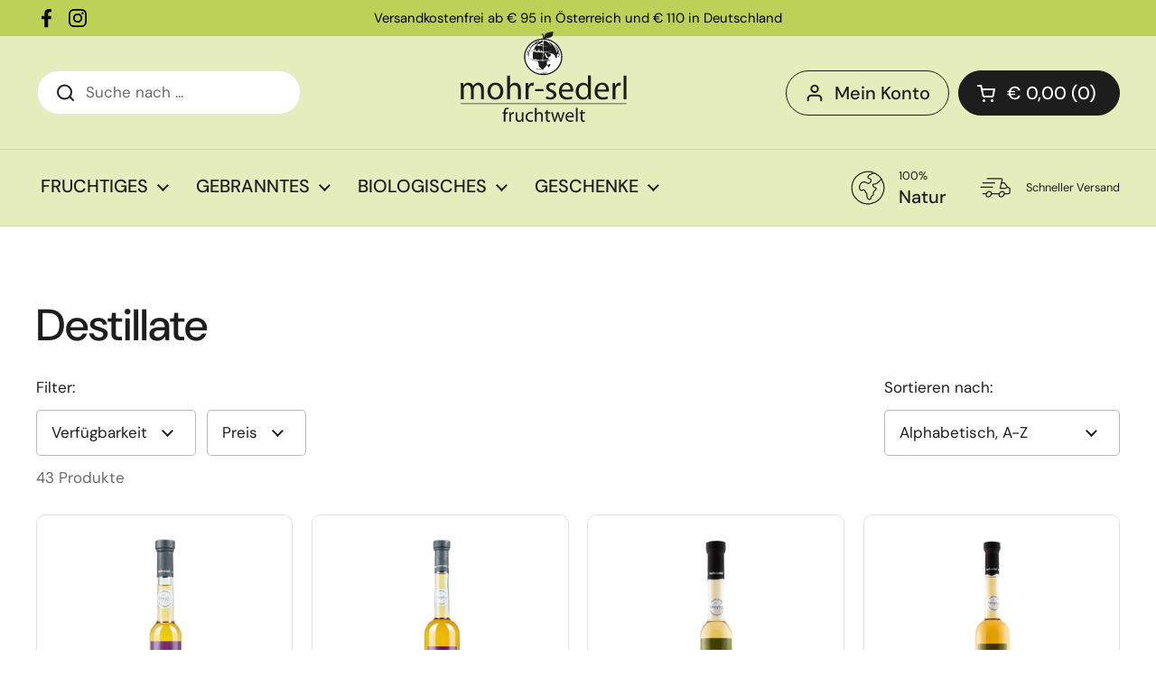

--- FILE ---
content_type: text/html; charset=utf-8
request_url: https://shop.mohr-sederl.com/collections/destillate
body_size: 27977
content:
<!doctype html><html class="no-js" lang="de-AT" dir="ltr">
<head>

	<meta charset="utf-8">
  <meta http-equiv="X-UA-Compatible" content="IE=edge,chrome=1">
  <meta name="viewport" content="width=device-width, initial-scale=1.0, height=device-height, minimum-scale=1.0"><link rel="shortcut icon" href="//shop.mohr-sederl.com/cdn/shop/files/favicon.png?crop=center&height=32&v=1686131558&width=32" type="image/png" /><title>Destillate &ndash; Mohr-Sederl Fruchtwelt GmbH</title>

<meta property="og:site_name" content="Mohr-Sederl Fruchtwelt GmbH">
<meta property="og:url" content="https://shop.mohr-sederl.com/collections/destillate">
<meta property="og:title" content="Destillate">
<meta property="og:type" content="website">
<meta property="og:description" content="Naturtrübe Säfte aus 100% Frucht, selbstverständlich aus bestem Hause von der
Mohr-Sederl Fruchtwelt im schönen Schneebergland. Natürlich Bio!"><meta property="og:image" content="http://shop.mohr-sederl.com/cdn/shop/files/mohrsederl_share_2024.jpg?v=1738137401">
  <meta property="og:image:secure_url" content="https://shop.mohr-sederl.com/cdn/shop/files/mohrsederl_share_2024.jpg?v=1738137401">
  <meta property="og:image:width" content="1000">
  <meta property="og:image:height" content="682"><meta name="twitter:card" content="summary_large_image">
<meta name="twitter:title" content="Destillate">
<meta name="twitter:description" content="Naturtrübe Säfte aus 100% Frucht, selbstverständlich aus bestem Hause von der
Mohr-Sederl Fruchtwelt im schönen Schneebergland. Natürlich Bio!"><script type="application/ld+json">
  [
    {
      "@context": "https://schema.org",
      "@type": "WebSite",
      "name": "Mohr-Sederl Fruchtwelt GmbH",
      "url": "https:\/\/shop.mohr-sederl.com"
    },
    {
      "@context": "https://schema.org",
      "@type": "Organization",
      "name": "Mohr-Sederl Fruchtwelt GmbH",
      "url": "https:\/\/shop.mohr-sederl.com"
    }
  ]
</script>

<script type="application/ld+json">
{
  "@context": "http://schema.org",
  "@type": "BreadcrumbList",
  "itemListElement": [
    {
      "@type": "ListItem",
      "position": 1,
      "name": "Startseite",
      "item": "https://shop.mohr-sederl.com"
    },{
        "@type": "ListItem",
        "position": 2,
        "name": "Destillate",
        "item": "https://shop.mohr-sederl.com/collections/destillate"
      }]
}
</script><link rel="canonical" href="https://shop.mohr-sederl.com/collections/destillate">

  <link rel="preconnect" href="https://cdn.shopify.com"><link rel="preconnect" href="https://fonts.shopifycdn.com" crossorigin><link href="//shop.mohr-sederl.com/cdn/shop/t/6/assets/theme.css?v=75613713128467360741686736607" as="style" rel="preload"><link href="//shop.mohr-sederl.com/cdn/shop/t/6/assets/section-header.css?v=83321950772362020711686736608" as="style" rel="preload"><link href="//shop.mohr-sederl.com/cdn/shop/t/6/assets/component-product-item.css?v=106753172216672474261686736607" as="style" rel="preload"><link rel="preload" as="image" href="//shop.mohr-sederl.com/cdn/shop/files/mohrsederl-webshop-altezwetschke-02l.jpg?v=1701767478&width=480" imagesrcset="//shop.mohr-sederl.com/cdn/shop/files/mohrsederl-webshop-altezwetschke-02l.jpg?v=1701767478&width=240 240w,//shop.mohr-sederl.com/cdn/shop/files/mohrsederl-webshop-altezwetschke-02l.jpg?v=1701767478&width=360 360w,//shop.mohr-sederl.com/cdn/shop/files/mohrsederl-webshop-altezwetschke-02l.jpg?v=1701767478&width=420 420w,//shop.mohr-sederl.com/cdn/shop/files/mohrsederl-webshop-altezwetschke-02l.jpg?v=1701767478&width=480 480w,//shop.mohr-sederl.com/cdn/shop/files/mohrsederl-webshop-altezwetschke-02l.jpg?v=1701767478&width=640 640w,//shop.mohr-sederl.com/cdn/shop/files/mohrsederl-webshop-altezwetschke-02l.jpg?v=1701767478&width=840 840w" imagesizes="(max-width: 359px) calc(100vw - 30px), (max-width: 767px) calc((100vw - 50px) / 2)"><link rel="preload" as="image" href="//shop.mohr-sederl.com/cdn/shop/files/mohrsederl-webshop-altezwetschke-0-5l.jpg?v=1701767480&width=480" imagesrcset="//shop.mohr-sederl.com/cdn/shop/files/mohrsederl-webshop-altezwetschke-0-5l.jpg?v=1701767480&width=240 240w,//shop.mohr-sederl.com/cdn/shop/files/mohrsederl-webshop-altezwetschke-0-5l.jpg?v=1701767480&width=360 360w,//shop.mohr-sederl.com/cdn/shop/files/mohrsederl-webshop-altezwetschke-0-5l.jpg?v=1701767480&width=420 420w,//shop.mohr-sederl.com/cdn/shop/files/mohrsederl-webshop-altezwetschke-0-5l.jpg?v=1701767480&width=480 480w,//shop.mohr-sederl.com/cdn/shop/files/mohrsederl-webshop-altezwetschke-0-5l.jpg?v=1701767480&width=640 640w,//shop.mohr-sederl.com/cdn/shop/files/mohrsederl-webshop-altezwetschke-0-5l.jpg?v=1701767480&width=840 840w" imagesizes="(max-width: 359px) calc(100vw - 30px), (max-width: 767px) calc((100vw - 50px) / 2)"><link rel="preload" href="//shop.mohr-sederl.com/cdn/fonts/dm_sans/dmsans_n5.8a0f1984c77eb7186ceb87c4da2173ff65eb012e.woff2" as="font" type="font/woff2" crossorigin><link rel="preload" href="//shop.mohr-sederl.com/cdn/fonts/dm_sans/dmsans_n4.ec80bd4dd7e1a334c969c265873491ae56018d72.woff2" as="font" type="font/woff2" crossorigin><style type="text/css">
@font-face {
  font-family: "DM Sans";
  font-weight: 500;
  font-style: normal;
  font-display: swap;
  src: url("//shop.mohr-sederl.com/cdn/fonts/dm_sans/dmsans_n5.8a0f1984c77eb7186ceb87c4da2173ff65eb012e.woff2") format("woff2"),
       url("//shop.mohr-sederl.com/cdn/fonts/dm_sans/dmsans_n5.9ad2e755a89e15b3d6c53259daad5fc9609888e6.woff") format("woff");
}
@font-face {
  font-family: "DM Sans";
  font-weight: 400;
  font-style: normal;
  font-display: swap;
  src: url("//shop.mohr-sederl.com/cdn/fonts/dm_sans/dmsans_n4.ec80bd4dd7e1a334c969c265873491ae56018d72.woff2") format("woff2"),
       url("//shop.mohr-sederl.com/cdn/fonts/dm_sans/dmsans_n4.87bdd914d8a61247b911147ae68e754d695c58a6.woff") format("woff");
}
@font-face {
  font-family: "DM Sans";
  font-weight: 500;
  font-style: normal;
  font-display: swap;
  src: url("//shop.mohr-sederl.com/cdn/fonts/dm_sans/dmsans_n5.8a0f1984c77eb7186ceb87c4da2173ff65eb012e.woff2") format("woff2"),
       url("//shop.mohr-sederl.com/cdn/fonts/dm_sans/dmsans_n5.9ad2e755a89e15b3d6c53259daad5fc9609888e6.woff") format("woff");
}
@font-face {
  font-family: "DM Sans";
  font-weight: 400;
  font-style: italic;
  font-display: swap;
  src: url("//shop.mohr-sederl.com/cdn/fonts/dm_sans/dmsans_i4.b8fe05e69ee95d5a53155c346957d8cbf5081c1a.woff2") format("woff2"),
       url("//shop.mohr-sederl.com/cdn/fonts/dm_sans/dmsans_i4.403fe28ee2ea63e142575c0aa47684d65f8c23a0.woff") format("woff");
}




</style>
<style type="text/css">

  :root {

    /* Direction */
    --direction: ltr;

    /* Font variables */

    --font-stack-headings: "DM Sans", sans-serif;
    --font-weight-headings: 500;
    --font-style-headings: normal;

    --font-stack-body: "DM Sans", sans-serif;
    --font-weight-body: 400;--font-weight-body-bold: 500;--font-style-body: normal;--font-weight-buttons: var(--font-weight-body-bold);--font-weight-menu: var(--font-weight-body-bold);--base-headings-size: 70;
    --base-headings-line: 1.2;
    --base-body-size: 17;
    --base-body-line: 1.5;

    --base-menu-size: 20;

    /* Color variables */

    --color-background-header: #e5edbc;
    --color-secondary-background-header: rgba(29, 29, 29, 0.08);
    --color-opacity-background-header: rgba(229, 237, 188, 0);
    --color-text-header: #1d1d1d;
    --color-foreground-header: #fff;
    --color-accent-header: #000000;
    --color-foreground-accent-header: #fff;
    --color-borders-header: rgba(29, 29, 29, 0.1);

    --color-background-main: #ffffff;
    --color-secondary-background-main: rgba(29, 29, 29, 0.08);
    --color-third-background-main: rgba(29, 29, 29, 0.04);
    --color-fourth-background-main: rgba(29, 29, 29, 0.02);
    --color-opacity-background-main: rgba(255, 255, 255, 0);
    --color-text-main: #1d1d1d;
    --color-foreground-main: #fff;
    --color-secondary-text-main: rgba(29, 29, 29, 0.6);
    --color-accent-main: #000000;
    --color-foreground-accent-main: #fff;
    --color-borders-main: rgba(29, 29, 29, 0.15);

    --color-background-cards: #ffffff;
    --color-gradient-cards: ;
    --color-text-cards: #1d1d1d;
    --color-foreground-cards: #fff;
    --color-secondary-text-cards: rgba(29, 29, 29, 0.6);
    --color-accent-cards: #000000;
    --color-foreground-accent-cards: #fff;
    --color-borders-cards: #e1e1e1;

    --color-background-footer: #ffffff;
    --color-text-footer: #000000;
    --color-accent-footer: #bdd158;
    --color-borders-footer: rgba(0, 0, 0, 0.15);

    --color-borders-forms-primary: rgba(29, 29, 29, 0.3);
    --color-borders-forms-secondary: rgba(29, 29, 29, 0.6);

    /* Borders */

    --border-width-cards: 1px;
    --border-radius-cards: 10px;
    --border-width-buttons: 1px;
    --border-radius-buttons: 30px;
    --border-width-forms: 1px;
    --border-radius-forms: 5px;

    /* Shadows */
    --shadow-x-cards: 0px;
    --shadow-y-cards: 0px;
    --shadow-blur-cards: 0px;
    --color-shadow-cards: rgba(0,0,0,0);
    --shadow-x-buttons: 0px;
    --shadow-y-buttons: 0px;
    --shadow-blur-buttons: 0px;
    --color-shadow-buttons: rgba(0,0,0,0);

    /* Layout */

    --grid-gap-original-base: 26px;
    --container-vertical-space-base: 100px;
    --image-fit-padding: 10%;

  }

  .facets__summary, #main select, .sidebar select {
    background-image: url('data:image/svg+xml;utf8,<svg width="13" height="8" fill="none" xmlns="http://www.w3.org/2000/svg"><path d="M1.414.086 7.9 6.57 6.485 7.985 0 1.5 1.414.086Z" fill="%231d1d1d"/><path d="M12.985 1.515 6.5 8 5.085 6.586 11.571.101l1.414 1.414Z" fill="%231d1d1d"/></svg>');
  }

  .card .star-rating__stars {
    background-image: url('data:image/svg+xml;utf8,<svg width="20" height="13" viewBox="0 0 14 13" fill="none" xmlns="http://www.w3.org/2000/svg"><path d="m7 0 1.572 4.837h5.085l-4.114 2.99 1.572 4.836L7 9.673l-4.114 2.99 1.571-4.837-4.114-2.99h5.085L7 0Z" stroke="%231d1d1d" stroke-width="1"/></svg>');
  }
  .card .star-rating__stars-active {
    background-image: url('data:image/svg+xml;utf8,<svg width="20" height="13" viewBox="0 0 14 13" fill="none" xmlns="http://www.w3.org/2000/svg"><path d="m7 0 1.572 4.837h5.085l-4.114 2.99 1.572 4.836L7 9.673l-4.114 2.99 1.571-4.837-4.114-2.99h5.085L7 0Z" fill="%231d1d1d" stroke-width="0"/></svg>');
  }

  .star-rating__stars {
    background-image: url('data:image/svg+xml;utf8,<svg width="20" height="13" viewBox="0 0 14 13" fill="none" xmlns="http://www.w3.org/2000/svg"><path d="m7 0 1.572 4.837h5.085l-4.114 2.99 1.572 4.836L7 9.673l-4.114 2.99 1.571-4.837-4.114-2.99h5.085L7 0Z" stroke="%231d1d1d" stroke-width="1"/></svg>');
  }
  .star-rating__stars-active {
    background-image: url('data:image/svg+xml;utf8,<svg width="20" height="13" viewBox="0 0 14 13" fill="none" xmlns="http://www.w3.org/2000/svg"><path d="m7 0 1.572 4.837h5.085l-4.114 2.99 1.572 4.836L7 9.673l-4.114 2.99 1.571-4.837-4.114-2.99h5.085L7 0Z" fill="%231d1d1d" stroke-width="0"/></svg>');
  }

  .product-item {}</style>

<style id="root-height">
  :root {
    --window-height: 100vh;
  }
</style><link href="//shop.mohr-sederl.com/cdn/shop/t/6/assets/theme.css?v=75613713128467360741686736607" rel="stylesheet" type="text/css" media="all" />

	<script>window.performance && window.performance.mark && window.performance.mark('shopify.content_for_header.start');</script><meta name="google-site-verification" content="xIPtngGq1YM5AbReIO-NwX9aA8zKiFmVS2fcykg4FY4">
<meta name="facebook-domain-verification" content="u6yldpshxruh70in0k2fchdj8jrdm9">
<meta id="shopify-digital-wallet" name="shopify-digital-wallet" content="/2228472/digital_wallets/dialog">
<meta name="shopify-checkout-api-token" content="0e3c5256d54671d185be48e5da979fad">
<meta id="in-context-paypal-metadata" data-shop-id="2228472" data-venmo-supported="false" data-environment="production" data-locale="en_US" data-paypal-v4="true" data-currency="EUR">
<link rel="alternate" type="application/atom+xml" title="Feed" href="/collections/destillate.atom" />
<link rel="next" href="/collections/destillate?page=2">
<link rel="alternate" type="application/json+oembed" href="https://shop.mohr-sederl.com/collections/destillate.oembed">
<script async="async" src="/checkouts/internal/preloads.js?locale=de-AT"></script>
<script id="shopify-features" type="application/json">{"accessToken":"0e3c5256d54671d185be48e5da979fad","betas":["rich-media-storefront-analytics"],"domain":"shop.mohr-sederl.com","predictiveSearch":true,"shopId":2228472,"locale":"de"}</script>
<script>var Shopify = Shopify || {};
Shopify.shop = "mohr-sederl-fruchtwelt.myshopify.com";
Shopify.locale = "de-AT";
Shopify.currency = {"active":"EUR","rate":"1.0"};
Shopify.country = "AT";
Shopify.theme = {"name":"Mohr-Sederl v2.1.2","id":150140715344,"schema_name":"Local","schema_version":"2.1.2","theme_store_id":1651,"role":"main"};
Shopify.theme.handle = "null";
Shopify.theme.style = {"id":null,"handle":null};
Shopify.cdnHost = "shop.mohr-sederl.com/cdn";
Shopify.routes = Shopify.routes || {};
Shopify.routes.root = "/";</script>
<script type="module">!function(o){(o.Shopify=o.Shopify||{}).modules=!0}(window);</script>
<script>!function(o){function n(){var o=[];function n(){o.push(Array.prototype.slice.apply(arguments))}return n.q=o,n}var t=o.Shopify=o.Shopify||{};t.loadFeatures=n(),t.autoloadFeatures=n()}(window);</script>
<script id="shop-js-analytics" type="application/json">{"pageType":"collection"}</script>
<script defer="defer" async type="module" src="//shop.mohr-sederl.com/cdn/shopifycloud/shop-js/modules/v2/client.init-shop-cart-sync_DKz3sVp2.de.esm.js"></script>
<script defer="defer" async type="module" src="//shop.mohr-sederl.com/cdn/shopifycloud/shop-js/modules/v2/chunk.common_yAxwhNKp.esm.js"></script>
<script type="module">
  await import("//shop.mohr-sederl.com/cdn/shopifycloud/shop-js/modules/v2/client.init-shop-cart-sync_DKz3sVp2.de.esm.js");
await import("//shop.mohr-sederl.com/cdn/shopifycloud/shop-js/modules/v2/chunk.common_yAxwhNKp.esm.js");

  window.Shopify.SignInWithShop?.initShopCartSync?.({"fedCMEnabled":true,"windoidEnabled":true});

</script>
<script>(function() {
  var isLoaded = false;
  function asyncLoad() {
    if (isLoaded) return;
    isLoaded = true;
    var urls = ["https:\/\/chimpstatic.com\/mcjs-connected\/js\/users\/e45effc2a5c53fba58a83934e\/fe1913688b32b81d32dda7fd2.js?shop=mohr-sederl-fruchtwelt.myshopify.com"];
    for (var i = 0; i < urls.length; i++) {
      var s = document.createElement('script');
      s.type = 'text/javascript';
      s.async = true;
      s.src = urls[i];
      var x = document.getElementsByTagName('script')[0];
      x.parentNode.insertBefore(s, x);
    }
  };
  if(window.attachEvent) {
    window.attachEvent('onload', asyncLoad);
  } else {
    window.addEventListener('load', asyncLoad, false);
  }
})();</script>
<script id="__st">var __st={"a":2228472,"offset":3600,"reqid":"08e3cdbf-1952-4a7a-a406-e92f3f150443-1766045864","pageurl":"shop.mohr-sederl.com\/collections\/destillate","u":"120311094613","p":"collection","rtyp":"collection","rid":286396154011};</script>
<script>window.ShopifyPaypalV4VisibilityTracking = true;</script>
<script id="captcha-bootstrap">!function(){'use strict';const t='contact',e='account',n='new_comment',o=[[t,t],['blogs',n],['comments',n],[t,'customer']],c=[[e,'customer_login'],[e,'guest_login'],[e,'recover_customer_password'],[e,'create_customer']],r=t=>t.map((([t,e])=>`form[action*='/${t}']:not([data-nocaptcha='true']) input[name='form_type'][value='${e}']`)).join(','),a=t=>()=>t?[...document.querySelectorAll(t)].map((t=>t.form)):[];function s(){const t=[...o],e=r(t);return a(e)}const i='password',u='form_key',d=['recaptcha-v3-token','g-recaptcha-response','h-captcha-response',i],f=()=>{try{return window.sessionStorage}catch{return}},m='__shopify_v',_=t=>t.elements[u];function p(t,e,n=!1){try{const o=window.sessionStorage,c=JSON.parse(o.getItem(e)),{data:r}=function(t){const{data:e,action:n}=t;return t[m]||n?{data:e,action:n}:{data:t,action:n}}(c);for(const[e,n]of Object.entries(r))t.elements[e]&&(t.elements[e].value=n);n&&o.removeItem(e)}catch(o){console.error('form repopulation failed',{error:o})}}const l='form_type',E='cptcha';function T(t){t.dataset[E]=!0}const w=window,h=w.document,L='Shopify',v='ce_forms',y='captcha';let A=!1;((t,e)=>{const n=(g='f06e6c50-85a8-45c8-87d0-21a2b65856fe',I='https://cdn.shopify.com/shopifycloud/storefront-forms-hcaptcha/ce_storefront_forms_captcha_hcaptcha.v1.5.2.iife.js',D={infoText:'Durch hCaptcha geschützt',privacyText:'Datenschutz',termsText:'Allgemeine Geschäftsbedingungen'},(t,e,n)=>{const o=w[L][v],c=o.bindForm;if(c)return c(t,g,e,D).then(n);var r;o.q.push([[t,g,e,D],n]),r=I,A||(h.body.append(Object.assign(h.createElement('script'),{id:'captcha-provider',async:!0,src:r})),A=!0)});var g,I,D;w[L]=w[L]||{},w[L][v]=w[L][v]||{},w[L][v].q=[],w[L][y]=w[L][y]||{},w[L][y].protect=function(t,e){n(t,void 0,e),T(t)},Object.freeze(w[L][y]),function(t,e,n,w,h,L){const[v,y,A,g]=function(t,e,n){const i=e?o:[],u=t?c:[],d=[...i,...u],f=r(d),m=r(i),_=r(d.filter((([t,e])=>n.includes(e))));return[a(f),a(m),a(_),s()]}(w,h,L),I=t=>{const e=t.target;return e instanceof HTMLFormElement?e:e&&e.form},D=t=>v().includes(t);t.addEventListener('submit',(t=>{const e=I(t);if(!e)return;const n=D(e)&&!e.dataset.hcaptchaBound&&!e.dataset.recaptchaBound,o=_(e),c=g().includes(e)&&(!o||!o.value);(n||c)&&t.preventDefault(),c&&!n&&(function(t){try{if(!f())return;!function(t){const e=f();if(!e)return;const n=_(t);if(!n)return;const o=n.value;o&&e.removeItem(o)}(t);const e=Array.from(Array(32),(()=>Math.random().toString(36)[2])).join('');!function(t,e){_(t)||t.append(Object.assign(document.createElement('input'),{type:'hidden',name:u})),t.elements[u].value=e}(t,e),function(t,e){const n=f();if(!n)return;const o=[...t.querySelectorAll(`input[type='${i}']`)].map((({name:t})=>t)),c=[...d,...o],r={};for(const[a,s]of new FormData(t).entries())c.includes(a)||(r[a]=s);n.setItem(e,JSON.stringify({[m]:1,action:t.action,data:r}))}(t,e)}catch(e){console.error('failed to persist form',e)}}(e),e.submit())}));const S=(t,e)=>{t&&!t.dataset[E]&&(n(t,e.some((e=>e===t))),T(t))};for(const o of['focusin','change'])t.addEventListener(o,(t=>{const e=I(t);D(e)&&S(e,y())}));const B=e.get('form_key'),M=e.get(l),P=B&&M;t.addEventListener('DOMContentLoaded',(()=>{const t=y();if(P)for(const e of t)e.elements[l].value===M&&p(e,B);[...new Set([...A(),...v().filter((t=>'true'===t.dataset.shopifyCaptcha))])].forEach((e=>S(e,t)))}))}(h,new URLSearchParams(w.location.search),n,t,e,['guest_login'])})(!0,!0)}();</script>
<script integrity="sha256-52AcMU7V7pcBOXWImdc/TAGTFKeNjmkeM1Pvks/DTgc=" data-source-attribution="shopify.loadfeatures" defer="defer" src="//shop.mohr-sederl.com/cdn/shopifycloud/storefront/assets/storefront/load_feature-81c60534.js" crossorigin="anonymous"></script>
<script data-source-attribution="shopify.dynamic_checkout.dynamic.init">var Shopify=Shopify||{};Shopify.PaymentButton=Shopify.PaymentButton||{isStorefrontPortableWallets:!0,init:function(){window.Shopify.PaymentButton.init=function(){};var t=document.createElement("script");t.src="https://shop.mohr-sederl.com/cdn/shopifycloud/portable-wallets/latest/portable-wallets.de.js",t.type="module",document.head.appendChild(t)}};
</script>
<script data-source-attribution="shopify.dynamic_checkout.buyer_consent">
  function portableWalletsHideBuyerConsent(e){var t=document.getElementById("shopify-buyer-consent"),n=document.getElementById("shopify-subscription-policy-button");t&&n&&(t.classList.add("hidden"),t.setAttribute("aria-hidden","true"),n.removeEventListener("click",e))}function portableWalletsShowBuyerConsent(e){var t=document.getElementById("shopify-buyer-consent"),n=document.getElementById("shopify-subscription-policy-button");t&&n&&(t.classList.remove("hidden"),t.removeAttribute("aria-hidden"),n.addEventListener("click",e))}window.Shopify?.PaymentButton&&(window.Shopify.PaymentButton.hideBuyerConsent=portableWalletsHideBuyerConsent,window.Shopify.PaymentButton.showBuyerConsent=portableWalletsShowBuyerConsent);
</script>
<script data-source-attribution="shopify.dynamic_checkout.cart.bootstrap">document.addEventListener("DOMContentLoaded",(function(){function t(){return document.querySelector("shopify-accelerated-checkout-cart, shopify-accelerated-checkout")}if(t())Shopify.PaymentButton.init();else{new MutationObserver((function(e,n){t()&&(Shopify.PaymentButton.init(),n.disconnect())})).observe(document.body,{childList:!0,subtree:!0})}}));
</script>
<script id='scb4127' type='text/javascript' async='' src='https://shop.mohr-sederl.com/cdn/shopifycloud/privacy-banner/storefront-banner.js'></script><link id="shopify-accelerated-checkout-styles" rel="stylesheet" media="screen" href="https://shop.mohr-sederl.com/cdn/shopifycloud/portable-wallets/latest/accelerated-checkout-backwards-compat.css" crossorigin="anonymous">
<style id="shopify-accelerated-checkout-cart">
        #shopify-buyer-consent {
  margin-top: 1em;
  display: inline-block;
  width: 100%;
}

#shopify-buyer-consent.hidden {
  display: none;
}

#shopify-subscription-policy-button {
  background: none;
  border: none;
  padding: 0;
  text-decoration: underline;
  font-size: inherit;
  cursor: pointer;
}

#shopify-subscription-policy-button::before {
  box-shadow: none;
}

      </style>

<script>window.performance && window.performance.mark && window.performance.mark('shopify.content_for_header.end');</script>

  <script>
    const rbi = [];
    const ribSetSize = (img) => {
      if ( img.offsetWidth / img.dataset.ratio < img.offsetHeight ) {
        img.setAttribute('sizes', `${Math.ceil(img.offsetHeight * img.dataset.ratio)}px`);
      } else {
        img.setAttribute('sizes', `${Math.ceil(img.offsetWidth)}px`);
      }
    }
    const debounce = (fn, wait) => {
      let t;
      return (...args) => {
        clearTimeout(t);
        t = setTimeout(() => fn.apply(this, args), wait);
      };
    }
    window.KEYCODES = {
      TAB: 9,
      ESC: 27,
      DOWN: 40,
      RIGHT: 39,
      UP: 38,
      LEFT: 37,
      RETURN: 13
    };
    window.addEventListener('resize', debounce(()=>{
      for ( let img of rbi ) {
        ribSetSize(img);
      }
    }, 250));
  </script><noscript>
    <link rel="stylesheet" href="//shop.mohr-sederl.com/cdn/shop/t/6/assets/theme-noscript.css?v=143499523122431679711686736607">
  </noscript>

<link href="https://monorail-edge.shopifysvc.com" rel="dns-prefetch">
<script>(function(){if ("sendBeacon" in navigator && "performance" in window) {try {var session_token_from_headers = performance.getEntriesByType('navigation')[0].serverTiming.find(x => x.name == '_s').description;} catch {var session_token_from_headers = undefined;}var session_cookie_matches = document.cookie.match(/_shopify_s=([^;]*)/);var session_token_from_cookie = session_cookie_matches && session_cookie_matches.length === 2 ? session_cookie_matches[1] : "";var session_token = session_token_from_headers || session_token_from_cookie || "";function handle_abandonment_event(e) {var entries = performance.getEntries().filter(function(entry) {return /monorail-edge.shopifysvc.com/.test(entry.name);});if (!window.abandonment_tracked && entries.length === 0) {window.abandonment_tracked = true;var currentMs = Date.now();var navigation_start = performance.timing.navigationStart;var payload = {shop_id: 2228472,url: window.location.href,navigation_start,duration: currentMs - navigation_start,session_token,page_type: "collection"};window.navigator.sendBeacon("https://monorail-edge.shopifysvc.com/v1/produce", JSON.stringify({schema_id: "online_store_buyer_site_abandonment/1.1",payload: payload,metadata: {event_created_at_ms: currentMs,event_sent_at_ms: currentMs}}));}}window.addEventListener('pagehide', handle_abandonment_event);}}());</script>
<script id="web-pixels-manager-setup">(function e(e,d,r,n,o){if(void 0===o&&(o={}),!Boolean(null===(a=null===(i=window.Shopify)||void 0===i?void 0:i.analytics)||void 0===a?void 0:a.replayQueue)){var i,a;window.Shopify=window.Shopify||{};var t=window.Shopify;t.analytics=t.analytics||{};var s=t.analytics;s.replayQueue=[],s.publish=function(e,d,r){return s.replayQueue.push([e,d,r]),!0};try{self.performance.mark("wpm:start")}catch(e){}var l=function(){var e={modern:/Edge?\/(1{2}[4-9]|1[2-9]\d|[2-9]\d{2}|\d{4,})\.\d+(\.\d+|)|Firefox\/(1{2}[4-9]|1[2-9]\d|[2-9]\d{2}|\d{4,})\.\d+(\.\d+|)|Chrom(ium|e)\/(9{2}|\d{3,})\.\d+(\.\d+|)|(Maci|X1{2}).+ Version\/(15\.\d+|(1[6-9]|[2-9]\d|\d{3,})\.\d+)([,.]\d+|)( \(\w+\)|)( Mobile\/\w+|) Safari\/|Chrome.+OPR\/(9{2}|\d{3,})\.\d+\.\d+|(CPU[ +]OS|iPhone[ +]OS|CPU[ +]iPhone|CPU IPhone OS|CPU iPad OS)[ +]+(15[._]\d+|(1[6-9]|[2-9]\d|\d{3,})[._]\d+)([._]\d+|)|Android:?[ /-](13[3-9]|1[4-9]\d|[2-9]\d{2}|\d{4,})(\.\d+|)(\.\d+|)|Android.+Firefox\/(13[5-9]|1[4-9]\d|[2-9]\d{2}|\d{4,})\.\d+(\.\d+|)|Android.+Chrom(ium|e)\/(13[3-9]|1[4-9]\d|[2-9]\d{2}|\d{4,})\.\d+(\.\d+|)|SamsungBrowser\/([2-9]\d|\d{3,})\.\d+/,legacy:/Edge?\/(1[6-9]|[2-9]\d|\d{3,})\.\d+(\.\d+|)|Firefox\/(5[4-9]|[6-9]\d|\d{3,})\.\d+(\.\d+|)|Chrom(ium|e)\/(5[1-9]|[6-9]\d|\d{3,})\.\d+(\.\d+|)([\d.]+$|.*Safari\/(?![\d.]+ Edge\/[\d.]+$))|(Maci|X1{2}).+ Version\/(10\.\d+|(1[1-9]|[2-9]\d|\d{3,})\.\d+)([,.]\d+|)( \(\w+\)|)( Mobile\/\w+|) Safari\/|Chrome.+OPR\/(3[89]|[4-9]\d|\d{3,})\.\d+\.\d+|(CPU[ +]OS|iPhone[ +]OS|CPU[ +]iPhone|CPU IPhone OS|CPU iPad OS)[ +]+(10[._]\d+|(1[1-9]|[2-9]\d|\d{3,})[._]\d+)([._]\d+|)|Android:?[ /-](13[3-9]|1[4-9]\d|[2-9]\d{2}|\d{4,})(\.\d+|)(\.\d+|)|Mobile Safari.+OPR\/([89]\d|\d{3,})\.\d+\.\d+|Android.+Firefox\/(13[5-9]|1[4-9]\d|[2-9]\d{2}|\d{4,})\.\d+(\.\d+|)|Android.+Chrom(ium|e)\/(13[3-9]|1[4-9]\d|[2-9]\d{2}|\d{4,})\.\d+(\.\d+|)|Android.+(UC? ?Browser|UCWEB|U3)[ /]?(15\.([5-9]|\d{2,})|(1[6-9]|[2-9]\d|\d{3,})\.\d+)\.\d+|SamsungBrowser\/(5\.\d+|([6-9]|\d{2,})\.\d+)|Android.+MQ{2}Browser\/(14(\.(9|\d{2,})|)|(1[5-9]|[2-9]\d|\d{3,})(\.\d+|))(\.\d+|)|K[Aa][Ii]OS\/(3\.\d+|([4-9]|\d{2,})\.\d+)(\.\d+|)/},d=e.modern,r=e.legacy,n=navigator.userAgent;return n.match(d)?"modern":n.match(r)?"legacy":"unknown"}(),u="modern"===l?"modern":"legacy",c=(null!=n?n:{modern:"",legacy:""})[u],f=function(e){return[e.baseUrl,"/wpm","/b",e.hashVersion,"modern"===e.buildTarget?"m":"l",".js"].join("")}({baseUrl:d,hashVersion:r,buildTarget:u}),m=function(e){var d=e.version,r=e.bundleTarget,n=e.surface,o=e.pageUrl,i=e.monorailEndpoint;return{emit:function(e){var a=e.status,t=e.errorMsg,s=(new Date).getTime(),l=JSON.stringify({metadata:{event_sent_at_ms:s},events:[{schema_id:"web_pixels_manager_load/3.1",payload:{version:d,bundle_target:r,page_url:o,status:a,surface:n,error_msg:t},metadata:{event_created_at_ms:s}}]});if(!i)return console&&console.warn&&console.warn("[Web Pixels Manager] No Monorail endpoint provided, skipping logging."),!1;try{return self.navigator.sendBeacon.bind(self.navigator)(i,l)}catch(e){}var u=new XMLHttpRequest;try{return u.open("POST",i,!0),u.setRequestHeader("Content-Type","text/plain"),u.send(l),!0}catch(e){return console&&console.warn&&console.warn("[Web Pixels Manager] Got an unhandled error while logging to Monorail."),!1}}}}({version:r,bundleTarget:l,surface:e.surface,pageUrl:self.location.href,monorailEndpoint:e.monorailEndpoint});try{o.browserTarget=l,function(e){var d=e.src,r=e.async,n=void 0===r||r,o=e.onload,i=e.onerror,a=e.sri,t=e.scriptDataAttributes,s=void 0===t?{}:t,l=document.createElement("script"),u=document.querySelector("head"),c=document.querySelector("body");if(l.async=n,l.src=d,a&&(l.integrity=a,l.crossOrigin="anonymous"),s)for(var f in s)if(Object.prototype.hasOwnProperty.call(s,f))try{l.dataset[f]=s[f]}catch(e){}if(o&&l.addEventListener("load",o),i&&l.addEventListener("error",i),u)u.appendChild(l);else{if(!c)throw new Error("Did not find a head or body element to append the script");c.appendChild(l)}}({src:f,async:!0,onload:function(){if(!function(){var e,d;return Boolean(null===(d=null===(e=window.Shopify)||void 0===e?void 0:e.analytics)||void 0===d?void 0:d.initialized)}()){var d=window.webPixelsManager.init(e)||void 0;if(d){var r=window.Shopify.analytics;r.replayQueue.forEach((function(e){var r=e[0],n=e[1],o=e[2];d.publishCustomEvent(r,n,o)})),r.replayQueue=[],r.publish=d.publishCustomEvent,r.visitor=d.visitor,r.initialized=!0}}},onerror:function(){return m.emit({status:"failed",errorMsg:"".concat(f," has failed to load")})},sri:function(e){var d=/^sha384-[A-Za-z0-9+/=]+$/;return"string"==typeof e&&d.test(e)}(c)?c:"",scriptDataAttributes:o}),m.emit({status:"loading"})}catch(e){m.emit({status:"failed",errorMsg:(null==e?void 0:e.message)||"Unknown error"})}}})({shopId: 2228472,storefrontBaseUrl: "https://shop.mohr-sederl.com",extensionsBaseUrl: "https://extensions.shopifycdn.com/cdn/shopifycloud/web-pixels-manager",monorailEndpoint: "https://monorail-edge.shopifysvc.com/unstable/produce_batch",surface: "storefront-renderer",enabledBetaFlags: ["2dca8a86"],webPixelsConfigList: [{"id":"734527824","configuration":"{\"config\":\"{\\\"pixel_id\\\":\\\"G-TRNMW645DD\\\",\\\"target_country\\\":\\\"AT\\\",\\\"gtag_events\\\":[{\\\"type\\\":\\\"begin_checkout\\\",\\\"action_label\\\":[\\\"G-TRNMW645DD\\\",\\\"AW-708296986\\\/sUN3CPSys6sBEJqC39EC\\\"]},{\\\"type\\\":\\\"search\\\",\\\"action_label\\\":[\\\"G-TRNMW645DD\\\",\\\"AW-708296986\\\/CWX1CPeys6sBEJqC39EC\\\"]},{\\\"type\\\":\\\"view_item\\\",\\\"action_label\\\":[\\\"G-TRNMW645DD\\\",\\\"AW-708296986\\\/ennxCO6ys6sBEJqC39EC\\\",\\\"MC-EQ7CQM04P3\\\"]},{\\\"type\\\":\\\"purchase\\\",\\\"action_label\\\":[\\\"G-TRNMW645DD\\\",\\\"AW-708296986\\\/aiEtCOuys6sBEJqC39EC\\\",\\\"MC-EQ7CQM04P3\\\"]},{\\\"type\\\":\\\"page_view\\\",\\\"action_label\\\":[\\\"G-TRNMW645DD\\\",\\\"AW-708296986\\\/ZJ0wCOiys6sBEJqC39EC\\\",\\\"MC-EQ7CQM04P3\\\"]},{\\\"type\\\":\\\"add_payment_info\\\",\\\"action_label\\\":[\\\"G-TRNMW645DD\\\",\\\"AW-708296986\\\/6DV6CPqys6sBEJqC39EC\\\"]},{\\\"type\\\":\\\"add_to_cart\\\",\\\"action_label\\\":[\\\"G-TRNMW645DD\\\",\\\"AW-708296986\\\/xw0tCPGys6sBEJqC39EC\\\"]}],\\\"enable_monitoring_mode\\\":false}\"}","eventPayloadVersion":"v1","runtimeContext":"OPEN","scriptVersion":"b2a88bafab3e21179ed38636efcd8a93","type":"APP","apiClientId":1780363,"privacyPurposes":[],"dataSharingAdjustments":{"protectedCustomerApprovalScopes":["read_customer_address","read_customer_email","read_customer_name","read_customer_personal_data","read_customer_phone"]}},{"id":"323158352","configuration":"{\"pixel_id\":\"437439610913021\",\"pixel_type\":\"facebook_pixel\",\"metaapp_system_user_token\":\"-\"}","eventPayloadVersion":"v1","runtimeContext":"OPEN","scriptVersion":"ca16bc87fe92b6042fbaa3acc2fbdaa6","type":"APP","apiClientId":2329312,"privacyPurposes":["ANALYTICS","MARKETING","SALE_OF_DATA"],"dataSharingAdjustments":{"protectedCustomerApprovalScopes":["read_customer_address","read_customer_email","read_customer_name","read_customer_personal_data","read_customer_phone"]}},{"id":"143786320","eventPayloadVersion":"v1","runtimeContext":"LAX","scriptVersion":"1","type":"CUSTOM","privacyPurposes":["MARKETING"],"name":"Meta pixel (migrated)"},{"id":"shopify-app-pixel","configuration":"{}","eventPayloadVersion":"v1","runtimeContext":"STRICT","scriptVersion":"0450","apiClientId":"shopify-pixel","type":"APP","privacyPurposes":["ANALYTICS","MARKETING"]},{"id":"shopify-custom-pixel","eventPayloadVersion":"v1","runtimeContext":"LAX","scriptVersion":"0450","apiClientId":"shopify-pixel","type":"CUSTOM","privacyPurposes":["ANALYTICS","MARKETING"]}],isMerchantRequest: false,initData: {"shop":{"name":"Mohr-Sederl Fruchtwelt GmbH","paymentSettings":{"currencyCode":"EUR"},"myshopifyDomain":"mohr-sederl-fruchtwelt.myshopify.com","countryCode":"AT","storefrontUrl":"https:\/\/shop.mohr-sederl.com"},"customer":null,"cart":null,"checkout":null,"productVariants":[],"purchasingCompany":null},},"https://shop.mohr-sederl.com/cdn","ae1676cfwd2530674p4253c800m34e853cb",{"modern":"","legacy":""},{"shopId":"2228472","storefrontBaseUrl":"https:\/\/shop.mohr-sederl.com","extensionBaseUrl":"https:\/\/extensions.shopifycdn.com\/cdn\/shopifycloud\/web-pixels-manager","surface":"storefront-renderer","enabledBetaFlags":"[\"2dca8a86\"]","isMerchantRequest":"false","hashVersion":"ae1676cfwd2530674p4253c800m34e853cb","publish":"custom","events":"[[\"page_viewed\",{}],[\"collection_viewed\",{\"collection\":{\"id\":\"286396154011\",\"title\":\"Destillate\",\"productVariants\":[{\"price\":{\"amount\":17.0,\"currencyCode\":\"EUR\"},\"product\":{\"title\":\"Alte Zwetschke im Holzfass 0,2l\",\"vendor\":\"Mohr-Sederl Fruchtwelt GmbH\",\"id\":\"8602142507344\",\"untranslatedTitle\":\"Alte Zwetschke im Holzfass 0,2l\",\"url\":\"\/products\/alte-zwetschke-im-holzfass-0-2l\",\"type\":\"\"},\"id\":\"47001001263440\",\"image\":{\"src\":\"\/\/shop.mohr-sederl.com\/cdn\/shop\/files\/mohrsederl-webshop-altezwetschke-02l.jpg?v=1701767478\"},\"sku\":\"A1020\",\"title\":\"Default\",\"untranslatedTitle\":\"Default\"},{\"price\":{\"amount\":25.0,\"currencyCode\":\"EUR\"},\"product\":{\"title\":\"Alte Zwetschke im Holzfass 0,5l\",\"vendor\":\"Mohr-Sederl Fruchtwelt GmbH\",\"id\":\"8602142540112\",\"untranslatedTitle\":\"Alte Zwetschke im Holzfass 0,5l\",\"url\":\"\/products\/alte-zwetschke-im-holzfass-0-5l\",\"type\":\"\"},\"id\":\"47001001296208\",\"image\":{\"src\":\"\/\/shop.mohr-sederl.com\/cdn\/shop\/files\/mohrsederl-webshop-altezwetschke-0-5l.jpg?v=1701767480\"},\"sku\":\"A1021\",\"title\":\"Default\",\"untranslatedTitle\":\"Default\"},{\"price\":{\"amount\":17.0,\"currencyCode\":\"EUR\"},\"product\":{\"title\":\"Apfelbrand im Holzfass gelagert 0,2l\",\"vendor\":\"Mohr-Sederl Fruchtwelt GmbH\",\"id\":\"7435792515227\",\"untranslatedTitle\":\"Apfelbrand im Holzfass gelagert 0,2l\",\"url\":\"\/products\/apfelbrand-im-holzfass-gelagert-0-2l\",\"type\":\"Liköre \u0026 Spirituosen\"},\"id\":\"42618875347099\",\"image\":{\"src\":\"\/\/shop.mohr-sederl.com\/cdn\/shop\/products\/mohrsederl-webshop-apfel-im-holzfass-0-2l.jpg?v=1699879712\"},\"sku\":\"34\",\"title\":\"Default\",\"untranslatedTitle\":\"Default\"},{\"price\":{\"amount\":30.5,\"currencyCode\":\"EUR\"},\"product\":{\"title\":\"Apfelbrand im Holzfass gelagert 0,5l\",\"vendor\":\"Mohr-Sederl Fruchtwelt GmbH\",\"id\":\"7435792580763\",\"untranslatedTitle\":\"Apfelbrand im Holzfass gelagert 0,5l\",\"url\":\"\/products\/apfelbrand-im-holzfass-gelagert-0-5l\",\"type\":\"Liköre \u0026 Spirituosen\"},\"id\":\"42618875543707\",\"image\":{\"src\":\"\/\/shop.mohr-sederl.com\/cdn\/shop\/products\/mohrsederl-webshop-apfel-im-holzfass-0-5l.jpg?v=1759995793\"},\"sku\":\"37\",\"title\":\"Default\",\"untranslatedTitle\":\"Default\"},{\"price\":{\"amount\":9.0,\"currencyCode\":\"EUR\"},\"product\":{\"title\":\"BIO Kaisergin Maritim 0,05l\",\"vendor\":\"Mohr-Sederl Fruchtwelt GmbH\",\"id\":\"7435820433563\",\"untranslatedTitle\":\"BIO Kaisergin Maritim 0,05l\",\"url\":\"\/products\/bio-kaisergin-maritim-0-05l-bio-at-402\",\"type\":\"Gin\"},\"id\":\"42618918469787\",\"image\":{\"src\":\"\/\/shop.mohr-sederl.com\/cdn\/shop\/products\/mohrsederl-kaisergin-maritim-0-0-5l.jpg?v=1699966155\"},\"sku\":\"487\",\"title\":\"Default\",\"untranslatedTitle\":\"Default\"},{\"price\":{\"amount\":39.5,\"currencyCode\":\"EUR\"},\"product\":{\"title\":\"BIO Kaisergin Maritim 0,5l\",\"vendor\":\"Mohr-Sederl Fruchtwelt GmbH\",\"id\":\"7435820761243\",\"untranslatedTitle\":\"BIO Kaisergin Maritim 0,5l\",\"url\":\"\/products\/bio-kaisergin-maritim-0-5l-bio-at-402\",\"type\":\"Gin\"},\"id\":\"42618918895771\",\"image\":{\"src\":\"\/\/shop.mohr-sederl.com\/cdn\/shop\/products\/mohrsederl-bio-kaisergin-maritim0-5l.jpg?v=1681217858\"},\"sku\":\"486\",\"title\":\"Default Title\",\"untranslatedTitle\":\"Default Title\"},{\"price\":{\"amount\":14.0,\"currencyCode\":\"EUR\"},\"product\":{\"title\":\"Birnenbrand 0,2l\",\"vendor\":\"Mohr-Sederl Fruchtwelt GmbH\",\"id\":\"7435801952411\",\"untranslatedTitle\":\"Birnenbrand 0,2l\",\"url\":\"\/products\/birnenbrand-0-2l\",\"type\":\"Liköre \u0026 Spirituosen\"},\"id\":\"42618889896091\",\"image\":{\"src\":\"\/\/shop.mohr-sederl.com\/cdn\/shop\/products\/mohrsederl-webshop-birnenbrand-0-2l.jpg?v=1699879718\"},\"sku\":\"175\",\"title\":\"Default\",\"untranslatedTitle\":\"Default\"},{\"price\":{\"amount\":26.5,\"currencyCode\":\"EUR\"},\"product\":{\"title\":\"Birnenbrand 0,5l\",\"vendor\":\"Mohr-Sederl Fruchtwelt GmbH\",\"id\":\"7435801821339\",\"untranslatedTitle\":\"Birnenbrand 0,5l\",\"url\":\"\/products\/birnenbrand-0-5l\",\"type\":\"Liköre \u0026 Spirituosen\"},\"id\":\"42618889765019\",\"image\":{\"src\":\"\/\/shop.mohr-sederl.com\/cdn\/shop\/products\/mohrsederl-webshop-birnenbrand-0-5l.jpg?v=1699879716\"},\"sku\":\"25\",\"title\":\"Default\",\"untranslatedTitle\":\"Default\"},{\"price\":{\"amount\":13.0,\"currencyCode\":\"EUR\"},\"product\":{\"title\":\"Dirndlgeist 0,2l\",\"vendor\":\"Mohr-Sederl Fruchtwelt GmbH\",\"id\":\"7435802673307\",\"untranslatedTitle\":\"Dirndlgeist 0,2l\",\"url\":\"\/products\/dirndlgeist-0-2l\",\"type\":\"Liköre \u0026 Spirituosen\"},\"id\":\"42618890977435\",\"image\":{\"src\":\"\/\/shop.mohr-sederl.com\/cdn\/shop\/products\/mohrsederl-webshop-dirndlgeist-0-2l.jpg?v=1699879721\"},\"sku\":\"30\",\"title\":\"Default\",\"untranslatedTitle\":\"Default\"},{\"price\":{\"amount\":24.5,\"currencyCode\":\"EUR\"},\"product\":{\"title\":\"Dirndlgeist 0,5l\",\"vendor\":\"Mohr-Sederl Fruchtwelt GmbH\",\"id\":\"7435802869915\",\"untranslatedTitle\":\"Dirndlgeist 0,5l\",\"url\":\"\/products\/dirndlgeist-0-5l\",\"type\":\"Liköre \u0026 Spirituosen\"},\"id\":\"42618891305115\",\"image\":{\"src\":\"\/\/shop.mohr-sederl.com\/cdn\/shop\/products\/mohrsederl-webshop-dirndlgeist-0-5l.jpg?v=1701673902\"},\"sku\":\"31\",\"title\":\"Default\",\"untranslatedTitle\":\"Default\"},{\"price\":{\"amount\":12.5,\"currencyCode\":\"EUR\"},\"product\":{\"title\":\"Dirndllikör 0,2l\",\"vendor\":\"Mohr-Sederl Fruchtwelt GmbH\",\"id\":\"7435803328667\",\"untranslatedTitle\":\"Dirndllikör 0,2l\",\"url\":\"\/products\/dirndllikor-0-2l\",\"type\":\"Liköre \u0026 Spirituosen\"},\"id\":\"42618891993243\",\"image\":{\"src\":\"\/\/shop.mohr-sederl.com\/cdn\/shop\/products\/mohrsederl-webshop-dirndllikoer-0-2l.jpg?v=1699883337\"},\"sku\":\"66\",\"title\":\"Default\",\"untranslatedTitle\":\"Default\"},{\"price\":{\"amount\":21.5,\"currencyCode\":\"EUR\"},\"product\":{\"title\":\"Dirndllikör 0,5l\",\"vendor\":\"Mohr-Sederl Fruchtwelt GmbH\",\"id\":\"7435803099291\",\"untranslatedTitle\":\"Dirndllikör 0,5l\",\"url\":\"\/products\/dirndllikor-0-5l\",\"type\":\"Liköre \u0026 Spirituosen\"},\"id\":\"42618891763867\",\"image\":{\"src\":\"\/\/shop.mohr-sederl.com\/cdn\/shop\/products\/mohrsederl-webshop-dirndllikoer-05l.jpg?v=1700131968\"},\"sku\":\"65\",\"title\":\"Default\",\"untranslatedTitle\":\"Default\"},{\"price\":{\"amount\":15.3,\"currencyCode\":\"EUR\"},\"product\":{\"title\":\"Flotter Dreier\",\"vendor\":\"Mohr-Sederl Fruchtwelt GmbH\",\"id\":\"7435804049563\",\"untranslatedTitle\":\"Flotter Dreier\",\"url\":\"\/products\/flotter-dreier\",\"type\":\"Geschenkboxen \u0026 -dosen\"},\"id\":\"42618892714139\",\"image\":{\"src\":\"\/\/shop.mohr-sederl.com\/cdn\/shop\/files\/mohrsederl-flotter-3er.jpg?v=1756373827\"},\"sku\":\"223\",\"title\":\"Default\",\"untranslatedTitle\":\"Default\"},{\"price\":{\"amount\":89.2,\"currencyCode\":\"EUR\"},\"product\":{\"title\":\"Geistreiches Buch\",\"vendor\":\"Mohr-Sederl Fruchtwelt GmbH\",\"id\":\"7435804999835\",\"untranslatedTitle\":\"Geistreiches Buch\",\"url\":\"\/products\/geistreiches-buch-1\",\"type\":\"Liköre \u0026 Spirituosen\"},\"id\":\"42618894155931\",\"image\":{\"src\":\"\/\/shop.mohr-sederl.com\/cdn\/shop\/files\/mohrsederl-webshop-geistreiches-Buch.jpg?v=1756381062\"},\"sku\":\"234\",\"title\":\"Default\",\"untranslatedTitle\":\"Default\"},{\"price\":{\"amount\":15.5,\"currencyCode\":\"EUR\"},\"product\":{\"title\":\"Gelber Muskateller 0,2l\",\"vendor\":\"Mohr-Sederl Fruchtwelt GmbH\",\"id\":\"7435805196443\",\"untranslatedTitle\":\"Gelber Muskateller 0,2l\",\"url\":\"\/products\/gelber-muskateller-0-2l\",\"type\":\"Alkoholische Getränke\"},\"id\":\"42618894352539\",\"image\":{\"src\":\"\/\/shop.mohr-sederl.com\/cdn\/shop\/products\/mohrsederl-webshop-gelbermuskateller-0-2l.jpg?v=1699879729\"},\"sku\":\"4\",\"title\":\"Default\",\"untranslatedTitle\":\"Default\"},{\"price\":{\"amount\":30.0,\"currencyCode\":\"EUR\"},\"product\":{\"title\":\"Gelber Muskateller 0,5l\",\"vendor\":\"Mohr-Sederl Fruchtwelt GmbH\",\"id\":\"7435805360283\",\"untranslatedTitle\":\"Gelber Muskateller 0,5l\",\"url\":\"\/products\/gelber-muskateller-0-5l\",\"type\":\"Alkoholische Getränke\"},\"id\":\"42618894549147\",\"image\":{\"src\":\"\/\/shop.mohr-sederl.com\/cdn\/shop\/products\/mohrsederl-webshop-gelbermuskateller-0-5l.jpg?v=1699879731\"},\"sku\":\"7\",\"title\":\"Default\",\"untranslatedTitle\":\"Default\"},{\"price\":{\"amount\":14.2,\"currencyCode\":\"EUR\"},\"product\":{\"title\":\"Heißer Kaiser\",\"vendor\":\"Mohr-Sederl Fruchtwelt GmbH\",\"id\":\"7435807293595\",\"untranslatedTitle\":\"Heißer Kaiser\",\"url\":\"\/products\/heisser-kaiser-1\",\"type\":\"Gin\"},\"id\":\"42618897432731\",\"image\":{\"src\":\"\/\/shop.mohr-sederl.com\/cdn\/shop\/products\/mohrsederl-webshop-heisser-kaiser.jpg?v=1703153821\"},\"sku\":\"10\",\"title\":\"Default\",\"untranslatedTitle\":\"Default\"},{\"price\":{\"amount\":6.0,\"currencyCode\":\"EUR\"},\"product\":{\"title\":\"Himbeeren im Suff\",\"vendor\":\"Mohr-Sederl Fruchtwelt GmbH\",\"id\":\"7435807981723\",\"untranslatedTitle\":\"Himbeeren im Suff\",\"url\":\"\/products\/himbeeren-im-suff-1\",\"type\":\"Eingelegtes Obst und Gemüse\"},\"id\":\"42618898186395\",\"image\":{\"src\":\"\/\/shop.mohr-sederl.com\/cdn\/shop\/products\/mohrsederl-webshop-himbeeren-im-suff.jpg?v=1699872683\"},\"sku\":\"203\",\"title\":\"Default\",\"untranslatedTitle\":\"Default\"},{\"price\":{\"amount\":13.0,\"currencyCode\":\"EUR\"},\"product\":{\"title\":\"Himbeergeist 0,2l\",\"vendor\":\"Mohr-Sederl Fruchtwelt GmbH\",\"id\":\"7435807785115\",\"untranslatedTitle\":\"Himbeergeist 0,2l\",\"url\":\"\/products\/himbeergeist-0-2l\",\"type\":\"Liköre \u0026 Spirituosen\"},\"id\":\"42618898055323\",\"image\":{\"src\":\"\/\/shop.mohr-sederl.com\/cdn\/shop\/products\/mohrsederl_webshop_himbeergeist_0_2l.jpg?v=1674568356\"},\"sku\":\"20\",\"title\":\"Default\",\"untranslatedTitle\":\"Default\"},{\"price\":{\"amount\":24.5,\"currencyCode\":\"EUR\"},\"product\":{\"title\":\"Himbeergeist 0,5l\",\"vendor\":\"Mohr-Sederl Fruchtwelt GmbH\",\"id\":\"7435807522971\",\"untranslatedTitle\":\"Himbeergeist 0,5l\",\"url\":\"\/products\/himbeergeist-0-5l\",\"type\":\"Liköre \u0026 Spirituosen\"},\"id\":\"42618897694875\",\"image\":{\"src\":\"\/\/shop.mohr-sederl.com\/cdn\/shop\/products\/mohrsederl-webshop-himbeergeist-0-5l.jpg?v=1699879733\"},\"sku\":\"14\",\"title\":\"Default\",\"untranslatedTitle\":\"Default\"},{\"price\":{\"amount\":12.5,\"currencyCode\":\"EUR\"},\"product\":{\"title\":\"Himbeerlikör 0,2l\",\"vendor\":\"Mohr-Sederl Fruchtwelt GmbH\",\"id\":\"7435808866459\",\"untranslatedTitle\":\"Himbeerlikör 0,2l\",\"url\":\"\/products\/himbeerlikor-0-2l\",\"type\":\"Liköre\"},\"id\":\"42618899464347\",\"image\":{\"src\":\"\/\/shop.mohr-sederl.com\/cdn\/shop\/products\/mohrsederl-webshop-himbeerlikoer-0-2l.jpg?v=1699883339\"},\"sku\":\"163\",\"title\":\"Default\",\"untranslatedTitle\":\"Default\"},{\"price\":{\"amount\":21.5,\"currencyCode\":\"EUR\"},\"product\":{\"title\":\"Himbeerlikör 0,5l\",\"vendor\":\"Mohr-Sederl Fruchtwelt GmbH\",\"id\":\"7435809030299\",\"untranslatedTitle\":\"Himbeerlikör 0,5l\",\"url\":\"\/products\/himbeerlikor-0-5l\",\"type\":\"Liköre\"},\"id\":\"42618899726491\",\"image\":{\"src\":\"\/\/shop.mohr-sederl.com\/cdn\/shop\/products\/mohrsederl-webshop-himbeerlikoer-0-5l.jpg?v=1701673904\"},\"sku\":\"167\",\"title\":\"Default\",\"untranslatedTitle\":\"Default\"},{\"price\":{\"amount\":53.5,\"currencyCode\":\"EUR\"},\"product\":{\"title\":\"Kaiser Gin Imperial Port 0,5l\",\"vendor\":\"Mohr-Sederl Fruchtwelt GmbH\",\"id\":\"7608441340059\",\"untranslatedTitle\":\"Kaiser Gin Imperial Port 0,5l\",\"url\":\"\/products\/imperial-port-0-5l\",\"type\":\"Gin\"},\"id\":\"43235680354459\",\"image\":{\"src\":\"\/\/shop.mohr-sederl.com\/cdn\/shop\/products\/mohrsederl_webshop_ginport_0_5l.jpg?v=1676540124\"},\"sku\":\"\",\"title\":\"Default Title\",\"untranslatedTitle\":\"Default Title\"},{\"price\":{\"amount\":53.5,\"currencyCode\":\"EUR\"},\"product\":{\"title\":\"Kaiser Gin Imperial Rum 0,5l\",\"vendor\":\"Mohr-Sederl Fruchtwelt GmbH\",\"id\":\"7608442257563\",\"untranslatedTitle\":\"Kaiser Gin Imperial Rum 0,5l\",\"url\":\"\/products\/kopie-von-imperial-rum-0-5l\",\"type\":\"Gin\"},\"id\":\"43235691921563\",\"image\":{\"src\":\"\/\/shop.mohr-sederl.com\/cdn\/shop\/products\/mohrsederl_webshop_ginrum_0_5l.jpg?v=1676540204\"},\"sku\":\"\",\"title\":\"Default Title\",\"untranslatedTitle\":\"Default Title\"}]}}]]"});</script><script>
  window.ShopifyAnalytics = window.ShopifyAnalytics || {};
  window.ShopifyAnalytics.meta = window.ShopifyAnalytics.meta || {};
  window.ShopifyAnalytics.meta.currency = 'EUR';
  var meta = {"products":[{"id":8602142507344,"gid":"gid:\/\/shopify\/Product\/8602142507344","vendor":"Mohr-Sederl Fruchtwelt GmbH","type":"","variants":[{"id":47001001263440,"price":1700,"name":"Alte Zwetschke im Holzfass 0,2l","public_title":null,"sku":"A1020"}],"remote":false},{"id":8602142540112,"gid":"gid:\/\/shopify\/Product\/8602142540112","vendor":"Mohr-Sederl Fruchtwelt GmbH","type":"","variants":[{"id":47001001296208,"price":2500,"name":"Alte Zwetschke im Holzfass 0,5l","public_title":null,"sku":"A1021"}],"remote":false},{"id":7435792515227,"gid":"gid:\/\/shopify\/Product\/7435792515227","vendor":"Mohr-Sederl Fruchtwelt GmbH","type":"Liköre \u0026 Spirituosen","variants":[{"id":42618875347099,"price":1700,"name":"Apfelbrand im Holzfass gelagert 0,2l","public_title":null,"sku":"34"}],"remote":false},{"id":7435792580763,"gid":"gid:\/\/shopify\/Product\/7435792580763","vendor":"Mohr-Sederl Fruchtwelt GmbH","type":"Liköre \u0026 Spirituosen","variants":[{"id":42618875543707,"price":3050,"name":"Apfelbrand im Holzfass gelagert 0,5l","public_title":null,"sku":"37"}],"remote":false},{"id":7435820433563,"gid":"gid:\/\/shopify\/Product\/7435820433563","vendor":"Mohr-Sederl Fruchtwelt GmbH","type":"Gin","variants":[{"id":42618918469787,"price":900,"name":"BIO Kaisergin Maritim 0,05l","public_title":null,"sku":"487"}],"remote":false},{"id":7435820761243,"gid":"gid:\/\/shopify\/Product\/7435820761243","vendor":"Mohr-Sederl Fruchtwelt GmbH","type":"Gin","variants":[{"id":42618918895771,"price":3950,"name":"BIO Kaisergin Maritim 0,5l","public_title":null,"sku":"486"}],"remote":false},{"id":7435801952411,"gid":"gid:\/\/shopify\/Product\/7435801952411","vendor":"Mohr-Sederl Fruchtwelt GmbH","type":"Liköre \u0026 Spirituosen","variants":[{"id":42618889896091,"price":1400,"name":"Birnenbrand 0,2l","public_title":null,"sku":"175"}],"remote":false},{"id":7435801821339,"gid":"gid:\/\/shopify\/Product\/7435801821339","vendor":"Mohr-Sederl Fruchtwelt GmbH","type":"Liköre \u0026 Spirituosen","variants":[{"id":42618889765019,"price":2650,"name":"Birnenbrand 0,5l","public_title":null,"sku":"25"}],"remote":false},{"id":7435802673307,"gid":"gid:\/\/shopify\/Product\/7435802673307","vendor":"Mohr-Sederl Fruchtwelt GmbH","type":"Liköre \u0026 Spirituosen","variants":[{"id":42618890977435,"price":1300,"name":"Dirndlgeist 0,2l","public_title":null,"sku":"30"}],"remote":false},{"id":7435802869915,"gid":"gid:\/\/shopify\/Product\/7435802869915","vendor":"Mohr-Sederl Fruchtwelt GmbH","type":"Liköre \u0026 Spirituosen","variants":[{"id":42618891305115,"price":2450,"name":"Dirndlgeist 0,5l","public_title":null,"sku":"31"}],"remote":false},{"id":7435803328667,"gid":"gid:\/\/shopify\/Product\/7435803328667","vendor":"Mohr-Sederl Fruchtwelt GmbH","type":"Liköre \u0026 Spirituosen","variants":[{"id":42618891993243,"price":1250,"name":"Dirndllikör 0,2l","public_title":null,"sku":"66"}],"remote":false},{"id":7435803099291,"gid":"gid:\/\/shopify\/Product\/7435803099291","vendor":"Mohr-Sederl Fruchtwelt GmbH","type":"Liköre \u0026 Spirituosen","variants":[{"id":42618891763867,"price":2150,"name":"Dirndllikör 0,5l","public_title":null,"sku":"65"}],"remote":false},{"id":7435804049563,"gid":"gid:\/\/shopify\/Product\/7435804049563","vendor":"Mohr-Sederl Fruchtwelt GmbH","type":"Geschenkboxen \u0026 -dosen","variants":[{"id":42618892714139,"price":1530,"name":"Flotter Dreier","public_title":null,"sku":"223"}],"remote":false},{"id":7435804999835,"gid":"gid:\/\/shopify\/Product\/7435804999835","vendor":"Mohr-Sederl Fruchtwelt GmbH","type":"Liköre \u0026 Spirituosen","variants":[{"id":42618894155931,"price":8920,"name":"Geistreiches Buch","public_title":null,"sku":"234"}],"remote":false},{"id":7435805196443,"gid":"gid:\/\/shopify\/Product\/7435805196443","vendor":"Mohr-Sederl Fruchtwelt GmbH","type":"Alkoholische Getränke","variants":[{"id":42618894352539,"price":1550,"name":"Gelber Muskateller 0,2l","public_title":null,"sku":"4"}],"remote":false},{"id":7435805360283,"gid":"gid:\/\/shopify\/Product\/7435805360283","vendor":"Mohr-Sederl Fruchtwelt GmbH","type":"Alkoholische Getränke","variants":[{"id":42618894549147,"price":3000,"name":"Gelber Muskateller 0,5l","public_title":null,"sku":"7"}],"remote":false},{"id":7435807293595,"gid":"gid:\/\/shopify\/Product\/7435807293595","vendor":"Mohr-Sederl Fruchtwelt GmbH","type":"Gin","variants":[{"id":42618897432731,"price":1420,"name":"Heißer Kaiser","public_title":null,"sku":"10"}],"remote":false},{"id":7435807981723,"gid":"gid:\/\/shopify\/Product\/7435807981723","vendor":"Mohr-Sederl Fruchtwelt GmbH","type":"Eingelegtes Obst und Gemüse","variants":[{"id":42618898186395,"price":600,"name":"Himbeeren im Suff","public_title":null,"sku":"203"}],"remote":false},{"id":7435807785115,"gid":"gid:\/\/shopify\/Product\/7435807785115","vendor":"Mohr-Sederl Fruchtwelt GmbH","type":"Liköre \u0026 Spirituosen","variants":[{"id":42618898055323,"price":1300,"name":"Himbeergeist 0,2l","public_title":null,"sku":"20"}],"remote":false},{"id":7435807522971,"gid":"gid:\/\/shopify\/Product\/7435807522971","vendor":"Mohr-Sederl Fruchtwelt GmbH","type":"Liköre \u0026 Spirituosen","variants":[{"id":42618897694875,"price":2450,"name":"Himbeergeist 0,5l","public_title":null,"sku":"14"}],"remote":false},{"id":7435808866459,"gid":"gid:\/\/shopify\/Product\/7435808866459","vendor":"Mohr-Sederl Fruchtwelt GmbH","type":"Liköre","variants":[{"id":42618899464347,"price":1250,"name":"Himbeerlikör 0,2l","public_title":null,"sku":"163"}],"remote":false},{"id":7435809030299,"gid":"gid:\/\/shopify\/Product\/7435809030299","vendor":"Mohr-Sederl Fruchtwelt GmbH","type":"Liköre","variants":[{"id":42618899726491,"price":2150,"name":"Himbeerlikör 0,5l","public_title":null,"sku":"167"}],"remote":false},{"id":7608441340059,"gid":"gid:\/\/shopify\/Product\/7608441340059","vendor":"Mohr-Sederl Fruchtwelt GmbH","type":"Gin","variants":[{"id":43235680354459,"price":5350,"name":"Kaiser Gin Imperial Port 0,5l","public_title":null,"sku":""}],"remote":false},{"id":7608442257563,"gid":"gid:\/\/shopify\/Product\/7608442257563","vendor":"Mohr-Sederl Fruchtwelt GmbH","type":"Gin","variants":[{"id":43235691921563,"price":5350,"name":"Kaiser Gin Imperial Rum 0,5l","public_title":null,"sku":""}],"remote":false}],"page":{"pageType":"collection","resourceType":"collection","resourceId":286396154011}};
  for (var attr in meta) {
    window.ShopifyAnalytics.meta[attr] = meta[attr];
  }
</script>
<script class="analytics">
  (function () {
    var customDocumentWrite = function(content) {
      var jquery = null;

      if (window.jQuery) {
        jquery = window.jQuery;
      } else if (window.Checkout && window.Checkout.$) {
        jquery = window.Checkout.$;
      }

      if (jquery) {
        jquery('body').append(content);
      }
    };

    var hasLoggedConversion = function(token) {
      if (token) {
        return document.cookie.indexOf('loggedConversion=' + token) !== -1;
      }
      return false;
    }

    var setCookieIfConversion = function(token) {
      if (token) {
        var twoMonthsFromNow = new Date(Date.now());
        twoMonthsFromNow.setMonth(twoMonthsFromNow.getMonth() + 2);

        document.cookie = 'loggedConversion=' + token + '; expires=' + twoMonthsFromNow;
      }
    }

    var trekkie = window.ShopifyAnalytics.lib = window.trekkie = window.trekkie || [];
    if (trekkie.integrations) {
      return;
    }
    trekkie.methods = [
      'identify',
      'page',
      'ready',
      'track',
      'trackForm',
      'trackLink'
    ];
    trekkie.factory = function(method) {
      return function() {
        var args = Array.prototype.slice.call(arguments);
        args.unshift(method);
        trekkie.push(args);
        return trekkie;
      };
    };
    for (var i = 0; i < trekkie.methods.length; i++) {
      var key = trekkie.methods[i];
      trekkie[key] = trekkie.factory(key);
    }
    trekkie.load = function(config) {
      trekkie.config = config || {};
      trekkie.config.initialDocumentCookie = document.cookie;
      var first = document.getElementsByTagName('script')[0];
      var script = document.createElement('script');
      script.type = 'text/javascript';
      script.onerror = function(e) {
        var scriptFallback = document.createElement('script');
        scriptFallback.type = 'text/javascript';
        scriptFallback.onerror = function(error) {
                var Monorail = {
      produce: function produce(monorailDomain, schemaId, payload) {
        var currentMs = new Date().getTime();
        var event = {
          schema_id: schemaId,
          payload: payload,
          metadata: {
            event_created_at_ms: currentMs,
            event_sent_at_ms: currentMs
          }
        };
        return Monorail.sendRequest("https://" + monorailDomain + "/v1/produce", JSON.stringify(event));
      },
      sendRequest: function sendRequest(endpointUrl, payload) {
        // Try the sendBeacon API
        if (window && window.navigator && typeof window.navigator.sendBeacon === 'function' && typeof window.Blob === 'function' && !Monorail.isIos12()) {
          var blobData = new window.Blob([payload], {
            type: 'text/plain'
          });

          if (window.navigator.sendBeacon(endpointUrl, blobData)) {
            return true;
          } // sendBeacon was not successful

        } // XHR beacon

        var xhr = new XMLHttpRequest();

        try {
          xhr.open('POST', endpointUrl);
          xhr.setRequestHeader('Content-Type', 'text/plain');
          xhr.send(payload);
        } catch (e) {
          console.log(e);
        }

        return false;
      },
      isIos12: function isIos12() {
        return window.navigator.userAgent.lastIndexOf('iPhone; CPU iPhone OS 12_') !== -1 || window.navigator.userAgent.lastIndexOf('iPad; CPU OS 12_') !== -1;
      }
    };
    Monorail.produce('monorail-edge.shopifysvc.com',
      'trekkie_storefront_load_errors/1.1',
      {shop_id: 2228472,
      theme_id: 150140715344,
      app_name: "storefront",
      context_url: window.location.href,
      source_url: "//shop.mohr-sederl.com/cdn/s/trekkie.storefront.4b0d51228c8d1703f19d66468963c9de55bf59b0.min.js"});

        };
        scriptFallback.async = true;
        scriptFallback.src = '//shop.mohr-sederl.com/cdn/s/trekkie.storefront.4b0d51228c8d1703f19d66468963c9de55bf59b0.min.js';
        first.parentNode.insertBefore(scriptFallback, first);
      };
      script.async = true;
      script.src = '//shop.mohr-sederl.com/cdn/s/trekkie.storefront.4b0d51228c8d1703f19d66468963c9de55bf59b0.min.js';
      first.parentNode.insertBefore(script, first);
    };
    trekkie.load(
      {"Trekkie":{"appName":"storefront","development":false,"defaultAttributes":{"shopId":2228472,"isMerchantRequest":null,"themeId":150140715344,"themeCityHash":"5294513730461907010","contentLanguage":"de-AT","currency":"EUR","eventMetadataId":"ad559777-5b7f-48a5-a2df-176b1866c6a9"},"isServerSideCookieWritingEnabled":true,"monorailRegion":"shop_domain","enabledBetaFlags":["65f19447"]},"Session Attribution":{},"S2S":{"facebookCapiEnabled":true,"source":"trekkie-storefront-renderer","apiClientId":580111}}
    );

    var loaded = false;
    trekkie.ready(function() {
      if (loaded) return;
      loaded = true;

      window.ShopifyAnalytics.lib = window.trekkie;

      var originalDocumentWrite = document.write;
      document.write = customDocumentWrite;
      try { window.ShopifyAnalytics.merchantGoogleAnalytics.call(this); } catch(error) {};
      document.write = originalDocumentWrite;

      window.ShopifyAnalytics.lib.page(null,{"pageType":"collection","resourceType":"collection","resourceId":286396154011,"shopifyEmitted":true});

      var match = window.location.pathname.match(/checkouts\/(.+)\/(thank_you|post_purchase)/)
      var token = match? match[1]: undefined;
      if (!hasLoggedConversion(token)) {
        setCookieIfConversion(token);
        window.ShopifyAnalytics.lib.track("Viewed Product Category",{"currency":"EUR","category":"Collection: destillate","collectionName":"destillate","collectionId":286396154011,"nonInteraction":true},undefined,undefined,{"shopifyEmitted":true});
      }
    });


        var eventsListenerScript = document.createElement('script');
        eventsListenerScript.async = true;
        eventsListenerScript.src = "//shop.mohr-sederl.com/cdn/shopifycloud/storefront/assets/shop_events_listener-3da45d37.js";
        document.getElementsByTagName('head')[0].appendChild(eventsListenerScript);

})();</script>
  <script>
  if (!window.ga || (window.ga && typeof window.ga !== 'function')) {
    window.ga = function ga() {
      (window.ga.q = window.ga.q || []).push(arguments);
      if (window.Shopify && window.Shopify.analytics && typeof window.Shopify.analytics.publish === 'function') {
        window.Shopify.analytics.publish("ga_stub_called", {}, {sendTo: "google_osp_migration"});
      }
      console.error("Shopify's Google Analytics stub called with:", Array.from(arguments), "\nSee https://help.shopify.com/manual/promoting-marketing/pixels/pixel-migration#google for more information.");
    };
    if (window.Shopify && window.Shopify.analytics && typeof window.Shopify.analytics.publish === 'function') {
      window.Shopify.analytics.publish("ga_stub_initialized", {}, {sendTo: "google_osp_migration"});
    }
  }
</script>
<script
  defer
  src="https://shop.mohr-sederl.com/cdn/shopifycloud/perf-kit/shopify-perf-kit-2.1.2.min.js"
  data-application="storefront-renderer"
  data-shop-id="2228472"
  data-render-region="gcp-us-east1"
  data-page-type="collection"
  data-theme-instance-id="150140715344"
  data-theme-name="Local"
  data-theme-version="2.1.2"
  data-monorail-region="shop_domain"
  data-resource-timing-sampling-rate="10"
  data-shs="true"
  data-shs-beacon="true"
  data-shs-export-with-fetch="true"
  data-shs-logs-sample-rate="1"
  data-shs-beacon-endpoint="https://shop.mohr-sederl.com/api/collect"
></script>
</head>

<body id="destillate" class="no-touchevents 
   
  template-collection template-collection 
  
  
">

  <script type="text/javascript">
    if ( 'ontouchstart' in window || window.DocumentTouch && document instanceof DocumentTouch ) { document.querySelector('body').classList.remove('no-touchevents'); document.querySelector('body').classList.add('touchevents'); } 
  </script>

  <a href="#main" class="visually-hidden skip-to-content" tabindex="0" data-js-inert>Zum Inhalt springen</a>

  <link href="//shop.mohr-sederl.com/cdn/shop/t/6/assets/section-header.css?v=83321950772362020711686736608" rel="stylesheet" type="text/css" media="all" /><!-- BEGIN sections: header-group -->
<div id="shopify-section-sections--19097115263312__announcement" class="shopify-section shopify-section-group-header-group mount-announcement-bar"><announcement-bar style="display:block" data-js-inert>
    <div class="container--large">
      <div class="announcement-bar">

        <div class="announcement-bar__social-icons lap-hide"><div class="social-icons"><a href="https://www.facebook.com/mohrsederl/" target="_blank">
      <span class="visually-hidden">Facebook</span>
      <span class="icon" aria-hidden="true"><svg fill="none" height="120" viewBox="0 0 120 120" width="120" xmlns="http://www.w3.org/2000/svg"><path d="m81.3942 66.8069 2.8527-18.2698h-17.8237v-11.8507c0-5.0051 2.4876-9.8755 10.4751-9.8755h8.1017v-15.5765s-7.3485-1.2344-14.4004-1.2344c-14.6743 0-24.2822 8.7533-24.2822 24.5991v13.938h-16.3174v18.2698h16.3174v44.1931h20.083v-44.1931z" fill="#000"/></svg></span>
    </a><a href="https://www.instagram.com/mohrsederl/" target="_blank">
      <span class="visually-hidden">Instagram</span>
      <span class="icon" aria-hidden="true"><svg fill="none" height="120" viewBox="0 0 120 120" width="120" xmlns="http://www.w3.org/2000/svg"><path d="m60 10c-13.606 0-15.2957.0667-20.6092.289-5.3357.2668-8.9595 1.0894-12.1387 2.3344-3.2903 1.2895-6.0916 3.0013-8.8484 5.7803-2.779 2.7568-4.5131 5.5581-5.7803 8.8484-1.245 3.1792-2.0676 6.803-2.3344 12.1387-.2445 5.3357-.289 7.0254-.289 20.6092s.0667 15.2957.289 20.6092c.2668 5.3357 1.0894 8.9595 2.3344 12.1387 1.2895 3.2903 3.0013 6.0916 5.7803 8.8481 2.7568 2.779 5.5581 4.513 8.8484 5.781 3.1792 1.222 6.8253 2.067 12.1387 2.334 5.3357.245 7.0254.289 20.6092.289s15.2957-.067 20.6092-.289c5.3357-.267 8.9595-1.112 12.1387-2.334 3.2903-1.29 6.0916-3.002 8.8481-5.781 2.779-2.7565 4.513-5.5578 5.781-8.8481 1.222-3.1792 2.067-6.8253 2.334-12.1387.245-5.3357.289-7.0254.289-20.6092s-.067-15.2957-.289-20.6092c-.267-5.3357-1.112-8.9817-2.334-12.1387-1.29-3.2903-3.002-6.0916-5.781-8.8484-2.7565-2.779-5.5578-4.5131-8.8481-5.7803-3.1792-1.245-6.8253-2.0676-12.1387-2.3344-5.3135-.2445-7.0032-.289-20.6092-.289zm0 9.004c13.3615 0 14.94.0667 20.2312.289 4.8688.2223 7.5145 1.0449 9.2708 1.7341 2.3566.9115 3.9795 1.9787 5.7581 3.735 1.7341 1.7341 2.8235 3.4015 3.735 5.7581.6892 1.7564 1.5119 4.402 1.7339 9.2708.223 5.269.289 6.8697.289 20.2312s-.066 14.94-.311 20.2312c-.267 4.8689-1.0672 7.5145-1.7564 9.2708-.9559 2.3566-2.0008 3.9796-3.7572 5.7581-1.7563 1.7342-3.446 2.8235-5.7581 3.735-1.7341.6892-4.4242 1.5117-9.3152 1.7337-5.3135.223-6.8698.289-20.2535.289s-14.94-.066-20.2534-.311c-4.8689-.267-7.559-1.0669-9.3153-1.7561-2.3788-.956-4.0018-2.0009-5.7581-3.7573-1.7563-1.7563-2.8902-3.4459-3.735-5.7581-.7114-1.7341-1.5118-4.4242-1.7563-9.3152-.1779-5.2468-.2668-6.8697-.2668-20.1868 0-13.317.0889-14.9399.2668-20.2534.2668-4.8911 1.0671-7.5589 1.7563-9.3153.8671-2.3788 1.9787-4.0017 3.735-5.7581 1.7341-1.7341 3.3793-2.8679 5.7581-3.7572 1.7563-.6892 4.3797-1.4896 9.2708-1.7341 5.3135-.2001 6.8697-.2668 20.2312-.2668zm0 15.3402c-14.2063 0-25.6781 11.494-25.6781 25.678 0 14.2063 11.494 25.6781 25.6781 25.6781 14.2063 0 25.6781-11.494 25.6781-25.6781 0-14.184-11.494-25.678-25.6781-25.678zm0 42.3521c-9.2263 0-16.6741-7.4477-16.6741-16.6741 0-9.2263 7.4478-16.674 16.6741-16.674s16.6741 7.4477 16.6741 16.674c0 9.2264-7.4478 16.6741-16.6741 16.6741zm32.7257-43.3748c0 3.3348-2.7124 6.0026-6.0027 6.0026-3.3348 0-6.0027-2.69-6.0027-6.0026s2.7123-6.0027 6.0027-6.0027c3.2903 0 6.0027 2.6901 6.0027 6.0027z" fill="#000"/></svg></span>
    </a></div></div>
        
        <div class="announcement-bar__content"><div class="announcement-bar__slider" data-js-slider><span class="announcement" >Versandkostenfrei ab € 95 in Österreich und € 110 in Deutschland
</span></div></div>

        <div class="announcement-bar__localization-form lap-hide"></div>

      </div>
    </div>      
  </announcement-bar>

  <style data-shopify>
.announcement-bar, .announcement-bar a, .announcement-bar .localization-form__item-text {
        color: #000000;
      }
      .announcement-bar svg *, .announcement-bar .localization-form__item-symbol * {
        fill: #000000;
      }announcement-bar, .announcement-bar__content-nav {
        background: #bdd158;
      }</style>
</div><div id="shopify-section-sections--19097115263312__header" class="shopify-section shopify-section-group-header-group site-header-container mount-header"><style data-shopify>
  .header__top {
    --header-logo: 100px;
  }
  @media screen and (max-width: 767px) {
    .header__top {
      --header-logo: 40px;
    }
  }

.header__top {
  grid-template-columns: auto;
}

@media screen and (min-width: 1024px) {
  .header__top, .header__bottom {
    justify-content: initial;
  }
}

.header-actions:not(:empty) {
    justify-items: center !important;
    align-items: center;
    justify-content: space-between;
    grid-template-columns: auto 1fr auto auto;
}

.header-actions--buttons > :not(:last-child) {
  margin-inline-end: 0;
}

.header-actions--buttons .button:first-child {
  margin-inline-end: .625rem;
}

.site-header .logo {
  padding-inline-end:0;
  max-width: 15rem;
}

@media screen and (min-width: 1024px) {
    .site-header .logo {
        margin-top: -35px;
    }
}

.site-header .logo-img {
    display: inline-flex;
    align-items: center;
}  

@media screen and (min-width: 1024px) {
    .header__top > #logo {
        display:none;
    }
}

.site-nav.style--classic .has-submenu:hover .submenu .submenu-holder {
    box-shadow: 0 2.8px 2.2px rgba(0, 0, 0, 0.034), 0 6.7px 5.3px rgba(0, 0, 0, 0.048), 0 12.5px 10px rgba(0, 0, 0, 0.06), 0 22.3px 17.9px rgba(0, 0, 0, 0.072), 0 41.8px 33.4px rgba(0, 0, 0, 0.086), 0 100px 80px rgba(0, 0, 0, 0.12);
    background: var(--color-background-header);
}

</style>

<main-header id="site-header" class="site-header" data-js-inert  data-sticky-header >

  <div class="header-container header-container--top  hide-border-on-portable ">
    <div class="header__top container--large">

    <!-- logo -->
        
    <div id="logo" class="logo hide portable-show"><a class="logo-img" title="Mohr-Sederl Fruchtwelt GmbH" href="/" style="height:var(--header-logo)">
        <img src="//shop.mohr-sederl.com/cdn/shop/files/ms_fruchtwelt_logo.svg?v=1686318357" alt="Mohr-Sederl Fruchtwelt GmbH" width="48" height="26" 
        style="width: 185px; object-fit:contain"
        />
    </a></div>    

      <!-- header blocks -->

      <div class="header-actions header-actions--buttons portable-hide  header-actions--show-search "><search-form style="position:relative" class="portable-hide">
            <div class="button button--outline button--icon button--outline-hover button--no-padding button--no-hover site-search-handle">
              <span class="button__icon" role="img" aria-hidden="true"><svg width="22" height="22" viewBox="0 0 22 22" fill="none" xmlns="http://www.w3.org/2000/svg"><circle cx="10.5" cy="10.5" r="7.5" stroke="black" stroke-width="2" style="fill:none!important"/><path d="M17.1213 15.2929L16.4142 14.5858L15 16L15.7071 16.7071L17.1213 15.2929ZM19.2426 20.2426C19.6331 20.6332 20.2663 20.6332 20.6568 20.2426C21.0473 19.8521 21.0473 19.219 20.6568 18.8284L19.2426 20.2426ZM15.7071 16.7071L19.2426 20.2426L20.6568 18.8284L17.1213 15.2929L15.7071 16.7071Z" fill="black" style="stroke:none!important"/></svg></span>
              <form action="/search" method="get" role="search" autocomplete="off">
                <input name="q" type="search" autocomplete="off" 
                  placeholder="Suche nach ..." 
                  aria-label="Suche nach ..."
                  data-js-search-input
                  data-js-focus-overlay="search-results-overlay-desktop"
                />
                <button type="submit" style="display:none">Suchen</button>
              </form>
            </div>
            <div class="search-results-overlay" id="search-results-overlay-desktop" onclick="this.classList.remove('active')" style="display:none"></div>
            <div class="search-results-container" data-js-search-results></div> 
          </search-form>

        <!-- logo -->
            
        <div id="logo" class="logo portable-hide"><a class="logo-img" title="Mohr-Sederl Fruchtwelt GmbH" href="/" style="height:var(--header-logo)">
            <img src="//shop.mohr-sederl.com/cdn/shop/files/ms_fruchtwelt_logo.svg?v=1686318357" alt="Mohr-Sederl Fruchtwelt GmbH" width="48" height="26" 
            style="width: 185px; object-fit:contain"
            />
        </a></div>        

        <div class="header-actions header-actions--buttons portable-hide"><a class="button button--outline button--icon" href="/account/login"><span class="button__icon" role="img" aria-hidden="true"><svg width="22" height="22" viewBox="0 0 22 22" fill="none" xmlns="http://www.w3.org/2000/svg"><path d="M18.3333 19.25V17.4167C18.3333 16.4442 17.947 15.5116 17.2593 14.8239C16.5717 14.1363 15.6391 13.75 14.6666 13.75H7.33329C6.36083 13.75 5.4282 14.1363 4.74057 14.8239C4.05293 15.5116 3.66663 16.4442 3.66663 17.4167V19.25" stroke="white" stroke-width="2" stroke-linecap="round" stroke-linejoin="round" style="fill:none!important"/><path d="M11 10.0833C13.0251 10.0833 14.6667 8.44171 14.6667 6.41667C14.6667 4.39162 13.0251 2.75 11 2.75C8.975 2.75 7.33337 4.39162 7.33337 6.41667C7.33337 8.44171 8.975 10.0833 11 10.0833Z" stroke="white" stroke-width="2" stroke-linecap="round" stroke-linejoin="round" style="fill:none!important"/></svg></span>
            Mein Konto
          </a><a 
          class="button button--solid button--icon no-js-hidden"
          
            href="/cart"
           
          title="Warenkorb öffnen" tabindex="0"
        >
          <span class="visually-hidden">Warenkorb öffnen</span>
          <span class="button__icon" role="img" aria-hidden="true"><svg width="22" height="22" viewBox="0 0 22 22" fill="none" xmlns="http://www.w3.org/2000/svg" style="margin-left:-2px"><path class="circle" d="M9.5 20C9.77614 20 10 19.7761 10 19.5C10 19.2239 9.77614 19 9.5 19C9.22386 19 9 19.2239 9 19.5C9 19.7761 9.22386 20 9.5 20Z" fill="none" stroke="white" stroke-width="2" stroke-linecap="round" stroke-linejoin="round"/><path class="circle" d="M18.5 20C18.7761 20 19 19.7761 19 19.5C19 19.2239 18.7761 19 18.5 19C18.2239 19 18 19.2239 18 19.5C18 19.7761 18.2239 20 18.5 20Z" fill="white" stroke="white" stroke-width="2" stroke-linecap="round" stroke-linejoin="round" /><path d="M3 3H6.27273L8.46545 13.7117C8.54027 14.08 8.7452 14.4109 9.04436 14.6464C9.34351 14.8818 9.71784 15.0069 10.1018 14.9997H18.0545C18.4385 15.0069 18.8129 14.8818 19.112 14.6464C19.4112 14.4109 19.6161 14.08 19.6909 13.7117L21 6.9999H7.09091" stroke="white" stroke-width="2" stroke-linecap="round" stroke-linejoin="round" style="fill:none !important"/></svg></span>
          <span data-header-cart-total aria-hidden="true">&euro; 0,00</span>
          <span data-header-cart-count aria-hidden="true" class="element--wrap-paranth">0</span>
        </a>
        </div>

        <noscript>
          <a 
            class="button button--solid button--icon button--regular data-js-hidden"
            href="/cart"
            tabindex="0"
          >
            <span class="button__icon" role="img" aria-hidden="true"><svg width="22" height="22" viewBox="0 0 22 22" fill="none" xmlns="http://www.w3.org/2000/svg" style="margin-left:-2px"><path class="circle" d="M9.5 20C9.77614 20 10 19.7761 10 19.5C10 19.2239 9.77614 19 9.5 19C9.22386 19 9 19.2239 9 19.5C9 19.7761 9.22386 20 9.5 20Z" fill="none" stroke="white" stroke-width="2" stroke-linecap="round" stroke-linejoin="round"/><path class="circle" d="M18.5 20C18.7761 20 19 19.7761 19 19.5C19 19.2239 18.7761 19 18.5 19C18.2239 19 18 19.2239 18 19.5C18 19.7761 18.2239 20 18.5 20Z" fill="white" stroke="white" stroke-width="2" stroke-linecap="round" stroke-linejoin="round" /><path d="M3 3H6.27273L8.46545 13.7117C8.54027 14.08 8.7452 14.4109 9.04436 14.6464C9.34351 14.8818 9.71784 15.0069 10.1018 14.9997H18.0545C18.4385 15.0069 18.8129 14.8818 19.112 14.6464C19.4112 14.4109 19.6161 14.08 19.6909 13.7117L21 6.9999H7.09091" stroke="white" stroke-width="2" stroke-linecap="round" stroke-linejoin="round" style="fill:none !important"/></svg></span>
            <span data-header-cart-total aria-hidden="true">&euro; 0,00</span>&nbsp;
            (<span data-header-cart-count aria-hidden="true">0</span>)
          </a>
        </noscript>

      </div>

      <button data-js-sidebar-handle class="mobile-menu-button hide portable-show" aria-expanded="false" aria-controls="site-menu-sidebar">
        <span class="visually-hidden">Menü öffnen</span><svg fill="none" height="16" viewBox="0 0 20 16" width="20" xmlns="http://www.w3.org/2000/svg"><g fill="#000"><path d="m0 0h20v2h-20z"/><path d="m0 7h20v2h-20z"/><path d="m0 14h20v2h-20z"/></g></svg></button>

      <a 
        
          href="/cart"
         
        class="mobile-cart-button hide portable-show"
        title="Warenkorb öffnen" tabindex="0"
      >
        <span class="visually-hidden">Warenkorb öffnen</span><svg width="22" height="22" viewBox="0 0 22 22" fill="none" xmlns="http://www.w3.org/2000/svg" style="margin-left:-2px"><path class="circle" d="M9.5 20C9.77614 20 10 19.7761 10 19.5C10 19.2239 9.77614 19 9.5 19C9.22386 19 9 19.2239 9 19.5C9 19.7761 9.22386 20 9.5 20Z" fill="none" stroke="white" stroke-width="2" stroke-linecap="round" stroke-linejoin="round"/><path class="circle" d="M18.5 20C18.7761 20 19 19.7761 19 19.5C19 19.2239 18.7761 19 18.5 19C18.2239 19 18 19.2239 18 19.5C18 19.7761 18.2239 20 18.5 20Z" fill="white" stroke="white" stroke-width="2" stroke-linecap="round" stroke-linejoin="round" /><path d="M3 3H6.27273L8.46545 13.7117C8.54027 14.08 8.7452 14.4109 9.04436 14.6464C9.34351 14.8818 9.71784 15.0069 10.1018 14.9997H18.0545C18.4385 15.0069 18.8129 14.8818 19.112 14.6464C19.4112 14.4109 19.6161 14.08 19.6909 13.7117L21 6.9999H7.09091" stroke="white" stroke-width="2" stroke-linecap="round" stroke-linejoin="round" style="fill:none !important"/></svg><span data-header-cart-count aria-hidden="true">0</span>
      </a>

    </div>

  </div>

  <!-- header menu --><div class="header-container header-container--bottom 
    portable-hide
  ">

    <div class="header__bottom container--large">

      <span class="scrollable-navigation-button scrollable-navigation-button--left" aria-hidden="true"><svg width="13" height="8" fill="none" xmlns="http://www.w3.org/2000/svg"><path d="M1.414.086 7.9 6.57 6.485 7.985 0 1.5 1.414.086Z" fill="#000"/><path d="M12.985 1.515 6.5 8 5.085 6.586 11.571.101l1.414 1.414Z" fill="#000"/></svg></span>
      <scrollable-navigation class="header-links"><div class="site-nav style--classic">

	<div class="site-nav-container">

		<nav><ul class="link-list"><li 
						
							class="has-submenu" aria-controls="SiteNavLabel-fruchtiges-classic" aria-expanded="false" 
						 
						id="menu-item-fruchtiges"
					>

						<a class="menu-link  " href="/collections/fruchtsafte">

							<span><span class="text-animation--underline-in-header">Fruchtiges</span></span>

							
								<span class="icon"><svg width="13" height="8" fill="none" xmlns="http://www.w3.org/2000/svg"><path d="M1.414.086 7.9 6.57 6.485 7.985 0 1.5 1.414.086Z" fill="#000"/><path d="M12.985 1.515 6.5 8 5.085 6.586 11.571.101l1.414 1.414Z" fill="#000"/></svg></span>
							

						</a>

						

							<ul class="submenu  normal-menu " id="SiteNavLabel-fruchtiges-classic">

								<div class="submenu-holder "><li 
												
											>

												<a class="menu-link   no-focus-link " href="/collections/fruchtbox">
													<span><span class="text-animation--underline-in-header">Fruchtbox</span></span></a></li><li 
												
											>

												<a class="menu-link   no-focus-link " href="/collections/fruchtsaft">
													<span><span class="text-animation--underline-in-header">Fruchtsaft</span></span></a></li><li 
												
											>

												<a class="menu-link   no-focus-link " href="/collections/moste-cyder">
													<span><span class="text-animation--underline-in-header">Cyder / Most</span></span></a></li><li 
												
											>

												<a class="menu-link   no-focus-link " href="/collections/marmeladen">
													<span><span class="text-animation--underline-in-header">Marmelade</span></span></a></li><li 
												
											>

												<a class="menu-link   no-focus-link " href="/collections/essig-ol">
													<span><span class="text-animation--underline-in-header">Essig</span></span></a></li></div>

							</ul>

						

					</li><li 
						
							class="has-submenu" aria-controls="SiteNavLabel-gebranntes-classic" aria-expanded="false" 
						 
						id="menu-item-gebranntes"
					>

						<a class="menu-link  " href="/collections/fine-distillery">

							<span><span class="text-animation--underline-in-header">Gebranntes</span></span>

							
								<span class="icon"><svg width="13" height="8" fill="none" xmlns="http://www.w3.org/2000/svg"><path d="M1.414.086 7.9 6.57 6.485 7.985 0 1.5 1.414.086Z" fill="#000"/><path d="M12.985 1.515 6.5 8 5.085 6.586 11.571.101l1.414 1.414Z" fill="#000"/></svg></span>
							

						</a>

						

							<ul class="submenu  normal-menu " id="SiteNavLabel-gebranntes-classic">

								<div class="submenu-holder "><li 
												
											>

												<a class="menu-link   no-focus-link " href="/collections/gin">
													<span><span class="text-animation--underline-in-header">Gin</span></span></a></li><li 
												
											>

												<a class="menu-link   no-focus-link " href="/collections/brande">
													<span><span class="text-animation--underline-in-header">Brand</span></span></a></li><li 
												
											>

												<a class="menu-link   no-focus-link " href="/collections/geiste">
													<span><span class="text-animation--underline-in-header">Geist</span></span></a></li><li 
												
											>

												<a class="menu-link   no-focus-link " href="/collections/likore">
													<span><span class="text-animation--underline-in-header">Likör</span></span></a></li></div>

							</ul>

						

					</li><li 
						
							class="has-submenu" aria-controls="SiteNavLabel-biologisches-classic" aria-expanded="false" 
						 
						id="menu-item-biologisches"
					>

						<a class="menu-link  " href="/collections/bio-produkte">

							<span><span class="text-animation--underline-in-header">Biologisches</span></span>

							
								<span class="icon"><svg width="13" height="8" fill="none" xmlns="http://www.w3.org/2000/svg"><path d="M1.414.086 7.9 6.57 6.485 7.985 0 1.5 1.414.086Z" fill="#000"/><path d="M12.985 1.515 6.5 8 5.085 6.586 11.571.101l1.414 1.414Z" fill="#000"/></svg></span>
							

						</a>

						

							<ul class="submenu  normal-menu " id="SiteNavLabel-biologisches-classic">

								<div class="submenu-holder "><li 
												
											>

												<a class="menu-link   no-focus-link " href="/collections/bio-saft">
													<span><span class="text-animation--underline-in-header">Bio Saft</span></span></a></li><li 
												
											>

												<a class="menu-link   no-focus-link " href="/collections/sirup">
													<span><span class="text-animation--underline-in-header">Bio Sirup</span></span></a></li><li 
												
											>

												<a class="menu-link   no-focus-link " href="/collections/limonaden">
													<span><span class="text-animation--underline-in-header">Bio Limonade</span></span></a></li><li 
												
											>

												<a class="menu-link   no-focus-link " href="/collections/schokolade">
													<span><span class="text-animation--underline-in-header">Bio Schokolade</span></span></a></li><li 
												
											>

												<a class="menu-link   no-focus-link " href="/collections/bio-hochprozentiges">
													<span><span class="text-animation--underline-in-header">Bio Hochprozentiges</span></span></a></li></div>

							</ul>

						

					</li><li 
						
							class="has-submenu" aria-controls="SiteNavLabel-geschenke-classic" aria-expanded="false" 
						 
						id="menu-item-geschenke"
					>

						<a class="menu-link  " href="/collections/geschenke">

							<span><span class="text-animation--underline-in-header">Geschenke</span></span>

							
								<span class="icon"><svg width="13" height="8" fill="none" xmlns="http://www.w3.org/2000/svg"><path d="M1.414.086 7.9 6.57 6.485 7.985 0 1.5 1.414.086Z" fill="#000"/><path d="M12.985 1.515 6.5 8 5.085 6.586 11.571.101l1.414 1.414Z" fill="#000"/></svg></span>
							

						</a>

						

							<ul class="submenu  normal-menu " id="SiteNavLabel-geschenke-classic">

								<div class="submenu-holder "><li 
												
											>

												<a class="menu-link   no-focus-link " href="/collections/gutscheine">
													<span><span class="text-animation--underline-in-header">Gutscheine</span></span></a></li><li 
												
											>

												<a class="menu-link   no-focus-link " href="/collections/geschenke">
													<span><span class="text-animation--underline-in-header">Geschenksets</span></span></a></li></div>

							</ul>

						

					</li></ul></nav>

	</div>

</div></scrollable-navigation>
      <span class="scrollable-navigation-button scrollable-navigation-button--right" aria-hidden="true"><svg width="13" height="8" fill="none" xmlns="http://www.w3.org/2000/svg"><path d="M1.414.086 7.9 6.57 6.485 7.985 0 1.5 1.414.086Z" fill="#000"/><path d="M12.985 1.515 6.5 8 5.085 6.586 11.571.101l1.414 1.414Z" fill="#000"/></svg></span>

      <div class="header-actions header-actions--blocks" data-js-header-actions>
          <div 
        

          class="header-info-block"
          data-type="info"
            
        ><div class="header-info-block__image"><svg height="256" viewBox="0 0 64 64" width="256" xmlns="http://www.w3.org/2000/svg"><g style="stroke-width:2;stroke-miterlimit:10;stroke:#202020;fill:none;stroke-linejoin:round;stroke-linecap:round"><path d="m57.7 16.5a30 30 0 1 1 -14.3-12.2"/><path d="m32 12c0 4.2 6 1.7 6 6s-4.6 7.3-8 5-7.9-3.5-11.9 2.1-1.3 12 1.5 11.9 5.5-2.8 6.7.6 1.5 3.4 2.8 4.2 1.3 2.2.9 4.1 2 8 4 8 3.8-.8 4-4 2.6-3.3 3.8-4.2-.9-4.3 1.3-6.5 6.6-6.2 2.8-7.2-3.5-1.8-4-3.4-2-3.2 1-3.3a11.9 11.9 0 0 0 8.7-3.6c2.5-2.6 3.8-5.2 6.1-5.2a25.6 25.6 0 0 0 -6.5-7.5 30 30 0 0 0 -7.8-4.7c-6.7 3.2-11.4 3.5-11.4 7.7z"/></g></svg></div><div class="header-info-block__text"><span class="header-info-block__caption text-size--xsmall">100%</span><span class="header-info-block__title">
                  <span class="">Natur</span>
                </span></div></div>
          <div 
        

          class="header-info-block"
          data-type="info"
            
        ><div class="header-info-block__image"><svg height="64" viewBox="0 0 64 64" width="64" xmlns="http://www.w3.org/2000/svg"><g style="fill:none;stroke:#202020;stroke-miterlimit:10;stroke-width:2;stroke-linejoin:round;stroke-linecap:round"><path d="m17 15h26c2.3 0 2.1 1.6 1.7 3.1s-3.7 14.9-3.7 14.9h10.1l4-2 3.9 2v8c0 1.3-.5 2-2 2h-8m-40 0h6.6m9.4 0h14.6"/><path d="m43.6 23h5.4l6.1 8m-24.1-8h-22m18 8h-22"/><path d="m24.8 44a6.9 6.9 0 0 1 -6.2 5c-2.7 0-4.2-2.2-3.4-5a6.9 6.9 0 0 1 6.2-5c2.6 0 4.2 2.2 3.4 5zm24 0a6.9 6.9 0 0 1 -6.2 5c-2.7 0-4.2-2.2-3.4-5a6.9 6.9 0 0 1 6.2-5c2.6 0 4.2 2.2 3.4 5z"/></g></svg></div><div class="header-info-block__text"><span class="header-info-block__caption text-size--xsmall">Schneller Versand</span></div></div></div>

    </div>

  </div>

  <!-- header mobile search --><div class="header-container header--container--bottom container--large mobile-search hide portable-show">
      <search-form style="position:relative">
        <div class="button button--outline button--icon button--outline-hover button--no-padding button--no-hover site-search-handle">
          <span class="button__icon" role="img" aria-hidden="true"><svg width="22" height="22" viewBox="0 0 22 22" fill="none" xmlns="http://www.w3.org/2000/svg"><circle cx="10.5" cy="10.5" r="7.5" stroke="black" stroke-width="2" style="fill:none!important"/><path d="M17.1213 15.2929L16.4142 14.5858L15 16L15.7071 16.7071L17.1213 15.2929ZM19.2426 20.2426C19.6331 20.6332 20.2663 20.6332 20.6568 20.2426C21.0473 19.8521 21.0473 19.219 20.6568 18.8284L19.2426 20.2426ZM15.7071 16.7071L19.2426 20.2426L20.6568 18.8284L17.1213 15.2929L15.7071 16.7071Z" fill="black" style="stroke:none!important"/></svg></span>
          <form action="/search" method="get" role="search" autocomplete="off">
            <input name="q" type="search" autocomplete="off" 
              placeholder="Suche nach ..." 
              aria-label="Suche nach ..."
              data-js-search-input 
              data-js-focus-overlay="search-results-overlay-mobile"
            />
            <button type="submit" style="display:none">Suchen</button>
          </form>
        </div>
        <div id="search-results-overlay-mobile" class="search-results-overlay" onclick="this.classList.remove('active')" style="display:none"></div>
        <div class="search-results-container" data-js-search-results></div> 
      </search-form>
    </div></main-header>

<sidebar-drawer id="site-menu-sidebar" class="sidebar sidebar--left" tabindex="-1" role="dialog" aria-modal="true" style="display:none">
      
  <div class="sidebar__header">
    <span class="sidebar__title h5">
      Menü
    </span>
    <button class="sidebar__close" data-js-close>
      <span class="visually-hidden">Seitenleiste schließen</span>
      <span aria-hidden="true" aria-role="img"><svg width="18" height="18" viewBox="0 0 18 18" fill="none" xmlns="http://www.w3.org/2000/svg"><path d="M17 1L1 17" stroke="black" stroke-width="2" stroke-linecap="round" stroke-linejoin="round"/><path d="M1 1L17 17" stroke="black" stroke-width="2" stroke-linecap="round" stroke-linejoin="round"/></svg></span>
    </button>
  </div>

  <div class="sidebar__body">
    <mobile-navigation data-show-header-actions="false"><div class="site-nav style--sidebar">

	<div class="site-nav-container">

		<nav><ul class="link-list"><li 
						
							class="has-submenu" aria-controls="SiteNavLabel-fruchtiges-sidebar" aria-expanded="false" 
						 
						id="menu-item-fruchtiges"
					>

						<a class="menu-link  " href="/collections/fruchtsafte">

							<span><span class="">Fruchtiges</span></span>

							
								<span class="icon"><svg width="13" height="8" fill="none" xmlns="http://www.w3.org/2000/svg"><path d="M1.414.086 7.9 6.57 6.485 7.985 0 1.5 1.414.086Z" fill="#000"/><path d="M12.985 1.515 6.5 8 5.085 6.586 11.571.101l1.414 1.414Z" fill="#000"/></svg></span>
							

						</a>

						

							<ul class="submenu  normal-menu " id="SiteNavLabel-fruchtiges-sidebar">

								<div class="submenu-holder "><li class="submenu-back">
											<a><span class="icon"><svg width="13" height="8" fill="none" xmlns="http://www.w3.org/2000/svg"><path d="M1.414.086 7.9 6.57 6.485 7.985 0 1.5 1.414.086Z" fill="#000"/><path d="M12.985 1.515 6.5 8 5.085 6.586 11.571.101l1.414 1.414Z" fill="#000"/></svg></span>Zurück</a>
										</li><li 
												
											>

												<a class="menu-link   no-focus-link " href="/collections/fruchtbox">
													<span><span class="">Fruchtbox</span></span></a></li><li 
												
											>

												<a class="menu-link   no-focus-link " href="/collections/fruchtsaft">
													<span><span class="">Fruchtsaft</span></span></a></li><li 
												
											>

												<a class="menu-link   no-focus-link " href="/collections/moste-cyder">
													<span><span class="">Cyder / Most</span></span></a></li><li 
												
											>

												<a class="menu-link   no-focus-link " href="/collections/marmeladen">
													<span><span class="">Marmelade</span></span></a></li><li 
												
											>

												<a class="menu-link   no-focus-link " href="/collections/essig-ol">
													<span><span class="">Essig</span></span></a></li></div>

							</ul>

						

					</li><li 
						
							class="has-submenu" aria-controls="SiteNavLabel-gebranntes-sidebar" aria-expanded="false" 
						 
						id="menu-item-gebranntes"
					>

						<a class="menu-link  " href="/collections/fine-distillery">

							<span><span class="">Gebranntes</span></span>

							
								<span class="icon"><svg width="13" height="8" fill="none" xmlns="http://www.w3.org/2000/svg"><path d="M1.414.086 7.9 6.57 6.485 7.985 0 1.5 1.414.086Z" fill="#000"/><path d="M12.985 1.515 6.5 8 5.085 6.586 11.571.101l1.414 1.414Z" fill="#000"/></svg></span>
							

						</a>

						

							<ul class="submenu  normal-menu " id="SiteNavLabel-gebranntes-sidebar">

								<div class="submenu-holder "><li class="submenu-back">
											<a><span class="icon"><svg width="13" height="8" fill="none" xmlns="http://www.w3.org/2000/svg"><path d="M1.414.086 7.9 6.57 6.485 7.985 0 1.5 1.414.086Z" fill="#000"/><path d="M12.985 1.515 6.5 8 5.085 6.586 11.571.101l1.414 1.414Z" fill="#000"/></svg></span>Zurück</a>
										</li><li 
												
											>

												<a class="menu-link   no-focus-link " href="/collections/gin">
													<span><span class="">Gin</span></span></a></li><li 
												
											>

												<a class="menu-link   no-focus-link " href="/collections/brande">
													<span><span class="">Brand</span></span></a></li><li 
												
											>

												<a class="menu-link   no-focus-link " href="/collections/geiste">
													<span><span class="">Geist</span></span></a></li><li 
												
											>

												<a class="menu-link   no-focus-link " href="/collections/likore">
													<span><span class="">Likör</span></span></a></li></div>

							</ul>

						

					</li><li 
						
							class="has-submenu" aria-controls="SiteNavLabel-biologisches-sidebar" aria-expanded="false" 
						 
						id="menu-item-biologisches"
					>

						<a class="menu-link  " href="/collections/bio-produkte">

							<span><span class="">Biologisches</span></span>

							
								<span class="icon"><svg width="13" height="8" fill="none" xmlns="http://www.w3.org/2000/svg"><path d="M1.414.086 7.9 6.57 6.485 7.985 0 1.5 1.414.086Z" fill="#000"/><path d="M12.985 1.515 6.5 8 5.085 6.586 11.571.101l1.414 1.414Z" fill="#000"/></svg></span>
							

						</a>

						

							<ul class="submenu  normal-menu " id="SiteNavLabel-biologisches-sidebar">

								<div class="submenu-holder "><li class="submenu-back">
											<a><span class="icon"><svg width="13" height="8" fill="none" xmlns="http://www.w3.org/2000/svg"><path d="M1.414.086 7.9 6.57 6.485 7.985 0 1.5 1.414.086Z" fill="#000"/><path d="M12.985 1.515 6.5 8 5.085 6.586 11.571.101l1.414 1.414Z" fill="#000"/></svg></span>Zurück</a>
										</li><li 
												
											>

												<a class="menu-link   no-focus-link " href="/collections/bio-saft">
													<span><span class="">Bio Saft</span></span></a></li><li 
												
											>

												<a class="menu-link   no-focus-link " href="/collections/sirup">
													<span><span class="">Bio Sirup</span></span></a></li><li 
												
											>

												<a class="menu-link   no-focus-link " href="/collections/limonaden">
													<span><span class="">Bio Limonade</span></span></a></li><li 
												
											>

												<a class="menu-link   no-focus-link " href="/collections/schokolade">
													<span><span class="">Bio Schokolade</span></span></a></li><li 
												
											>

												<a class="menu-link   no-focus-link " href="/collections/bio-hochprozentiges">
													<span><span class="">Bio Hochprozentiges</span></span></a></li></div>

							</ul>

						

					</li><li 
						
							class="has-submenu" aria-controls="SiteNavLabel-geschenke-sidebar" aria-expanded="false" 
						 
						id="menu-item-geschenke"
					>

						<a class="menu-link  " href="/collections/geschenke">

							<span><span class="">Geschenke</span></span>

							
								<span class="icon"><svg width="13" height="8" fill="none" xmlns="http://www.w3.org/2000/svg"><path d="M1.414.086 7.9 6.57 6.485 7.985 0 1.5 1.414.086Z" fill="#000"/><path d="M12.985 1.515 6.5 8 5.085 6.586 11.571.101l1.414 1.414Z" fill="#000"/></svg></span>
							

						</a>

						

							<ul class="submenu  normal-menu " id="SiteNavLabel-geschenke-sidebar">

								<div class="submenu-holder "><li class="submenu-back">
											<a><span class="icon"><svg width="13" height="8" fill="none" xmlns="http://www.w3.org/2000/svg"><path d="M1.414.086 7.9 6.57 6.485 7.985 0 1.5 1.414.086Z" fill="#000"/><path d="M12.985 1.515 6.5 8 5.085 6.586 11.571.101l1.414 1.414Z" fill="#000"/></svg></span>Zurück</a>
										</li><li 
												
											>

												<a class="menu-link   no-focus-link " href="/collections/gutscheine">
													<span><span class="">Gutscheine</span></span></a></li><li 
												
											>

												<a class="menu-link   no-focus-link " href="/collections/geschenke">
													<span><span class="">Geschenksets</span></span></a></li></div>

							</ul>

						

					</li><li id="menu-item-account">
						<a class="menu-link" href="/account/login">
							<span style="display: inline-flex; align-items: center;"><svg width="22" height="22" viewBox="0 0 22 22" fill="none" xmlns="http://www.w3.org/2000/svg"><path d="M18.3333 19.25V17.4167C18.3333 16.4442 17.947 15.5116 17.2593 14.8239C16.5717 14.1363 15.6391 13.75 14.6666 13.75H7.33329C6.36083 13.75 5.4282 14.1363 4.74057 14.8239C4.05293 15.5116 3.66663 16.4442 3.66663 17.4167V19.25" stroke="white" stroke-width="2" stroke-linecap="round" stroke-linejoin="round" style="fill:none!important"/><path d="M11 10.0833C13.0251 10.0833 14.6667 8.44171 14.6667 6.41667C14.6667 4.39162 13.0251 2.75 11 2.75C8.975 2.75 7.33337 4.39162 7.33337 6.41667C7.33337 8.44171 8.975 10.0833 11 10.0833Z" stroke="white" stroke-width="2" stroke-linecap="round" stroke-linejoin="round" style="fill:none!important"/></svg>Mein Konto
							</span>
						</a>
					</li></ul></nav>

	</div>

</div></mobile-navigation>
  </div>

  <div class="sidebar__footer site-menu-sidebar-footer"><div class="social-icons"><a href="https://www.facebook.com/mohrsederl/" target="_blank">
      <span class="visually-hidden">Facebook</span>
      <span class="icon" aria-hidden="true"><svg fill="none" height="120" viewBox="0 0 120 120" width="120" xmlns="http://www.w3.org/2000/svg"><path d="m81.3942 66.8069 2.8527-18.2698h-17.8237v-11.8507c0-5.0051 2.4876-9.8755 10.4751-9.8755h8.1017v-15.5765s-7.3485-1.2344-14.4004-1.2344c-14.6743 0-24.2822 8.7533-24.2822 24.5991v13.938h-16.3174v18.2698h16.3174v44.1931h20.083v-44.1931z" fill="#000"/></svg></span>
    </a><a href="https://www.instagram.com/mohrsederl/" target="_blank">
      <span class="visually-hidden">Instagram</span>
      <span class="icon" aria-hidden="true"><svg fill="none" height="120" viewBox="0 0 120 120" width="120" xmlns="http://www.w3.org/2000/svg"><path d="m60 10c-13.606 0-15.2957.0667-20.6092.289-5.3357.2668-8.9595 1.0894-12.1387 2.3344-3.2903 1.2895-6.0916 3.0013-8.8484 5.7803-2.779 2.7568-4.5131 5.5581-5.7803 8.8484-1.245 3.1792-2.0676 6.803-2.3344 12.1387-.2445 5.3357-.289 7.0254-.289 20.6092s.0667 15.2957.289 20.6092c.2668 5.3357 1.0894 8.9595 2.3344 12.1387 1.2895 3.2903 3.0013 6.0916 5.7803 8.8481 2.7568 2.779 5.5581 4.513 8.8484 5.781 3.1792 1.222 6.8253 2.067 12.1387 2.334 5.3357.245 7.0254.289 20.6092.289s15.2957-.067 20.6092-.289c5.3357-.267 8.9595-1.112 12.1387-2.334 3.2903-1.29 6.0916-3.002 8.8481-5.781 2.779-2.7565 4.513-5.5578 5.781-8.8481 1.222-3.1792 2.067-6.8253 2.334-12.1387.245-5.3357.289-7.0254.289-20.6092s-.067-15.2957-.289-20.6092c-.267-5.3357-1.112-8.9817-2.334-12.1387-1.29-3.2903-3.002-6.0916-5.781-8.8484-2.7565-2.779-5.5578-4.5131-8.8481-5.7803-3.1792-1.245-6.8253-2.0676-12.1387-2.3344-5.3135-.2445-7.0032-.289-20.6092-.289zm0 9.004c13.3615 0 14.94.0667 20.2312.289 4.8688.2223 7.5145 1.0449 9.2708 1.7341 2.3566.9115 3.9795 1.9787 5.7581 3.735 1.7341 1.7341 2.8235 3.4015 3.735 5.7581.6892 1.7564 1.5119 4.402 1.7339 9.2708.223 5.269.289 6.8697.289 20.2312s-.066 14.94-.311 20.2312c-.267 4.8689-1.0672 7.5145-1.7564 9.2708-.9559 2.3566-2.0008 3.9796-3.7572 5.7581-1.7563 1.7342-3.446 2.8235-5.7581 3.735-1.7341.6892-4.4242 1.5117-9.3152 1.7337-5.3135.223-6.8698.289-20.2535.289s-14.94-.066-20.2534-.311c-4.8689-.267-7.559-1.0669-9.3153-1.7561-2.3788-.956-4.0018-2.0009-5.7581-3.7573-1.7563-1.7563-2.8902-3.4459-3.735-5.7581-.7114-1.7341-1.5118-4.4242-1.7563-9.3152-.1779-5.2468-.2668-6.8697-.2668-20.1868 0-13.317.0889-14.9399.2668-20.2534.2668-4.8911 1.0671-7.5589 1.7563-9.3153.8671-2.3788 1.9787-4.0017 3.735-5.7581 1.7341-1.7341 3.3793-2.8679 5.7581-3.7572 1.7563-.6892 4.3797-1.4896 9.2708-1.7341 5.3135-.2001 6.8697-.2668 20.2312-.2668zm0 15.3402c-14.2063 0-25.6781 11.494-25.6781 25.678 0 14.2063 11.494 25.6781 25.6781 25.6781 14.2063 0 25.6781-11.494 25.6781-25.6781 0-14.184-11.494-25.678-25.6781-25.678zm0 42.3521c-9.2263 0-16.6741-7.4477-16.6741-16.6741 0-9.2263 7.4478-16.674 16.6741-16.674s16.6741 7.4477 16.6741 16.674c0 9.2264-7.4478 16.6741-16.6741 16.6741zm32.7257-43.3748c0 3.3348-2.7124 6.0026-6.0027 6.0026-3.3348 0-6.0027-2.69-6.0027-6.0026s2.7123-6.0027 6.0027-6.0027c3.2903 0 6.0027 2.6901 6.0027 6.0027z" fill="#000"/></svg></span>
    </a></div></div>

  <link rel="stylesheet" href="//shop.mohr-sederl.com/cdn/shop/t/6/assets/component-mobile-navigation.css?v=182195822195741508421686736608" media="print" onload="this.media='all'">

</sidebar-drawer>

</div>
<!-- END sections: header-group --><link href="//shop.mohr-sederl.com/cdn/shop/t/6/assets/component-slider.css?v=23948442021216343551686736607" rel="stylesheet" type="text/css" media="all" />
  <script src="//shop.mohr-sederl.com/cdn/shop/t/6/assets/component-product-form.js?v=110632599490684562651686736608" defer></script>

  <main id="main" class="main-content 
    
  "><div id="shopify-section-template--19097114968400__banner" class="shopify-section main-collection-banner container--remove-margin-after"><div class="container--large container--vertical-space-small"><div class="section-heading gutter-bottom--page">

      <div class="section-heading__text remove-empty-space">

        <h1 class="h2">Destillate</h1></div>

    </div></div>


</div><div id="shopify-section-template--19097114968400__product-grid" class="shopify-section container--vertical-space container--remove-margin-before inert-inside"><link href="//shop.mohr-sederl.com/cdn/shop/t/6/assets/component-product-item.css?v=106753172216672474261686736607" rel="stylesheet" type="text/css" media="all" />
<link href="//shop.mohr-sederl.com/cdn/shop/t/6/assets/component-facets.css?v=96598353096113212531686736607" rel="stylesheet" type="text/css" media="all" />
  <link href="//shop.mohr-sederl.com/cdn/shop/t/6/assets/component-range-slider.css?v=167309448240673560241686736608" rel="stylesheet" type="text/css" media="all" />
  <div class="container--large" data-js-inert><facet-filters-form class="facets  portable-hide ">

  <form id="FacetFiltersForm" class="facets__form"><div class="facets__prewrapper">

        <div class="facets__wrapper"><p class="facets__heading body-text-sm">Filter:</p><details class="disclosure-has-popup facets__disclosure js-filter" data-index="1-desktop">
                  <summary class="facets__summary">
                    <span class="facets__summary-text">
                      Verfügbarkeit 
                    </span>
                  </summary>
                  <div class="facets__display body-text-sm">
                    <div class="facets__header">
                      <span class="facets__selected no-js-hidden">0 ausgewählt</span>
                      <a href="/collections/destillate" class="facets__reset link underlined-link js-facet-remove" >Zurücksetzen</a>
                    </div>

                    <ul class="facets__list list-unstyled" role="list"><li class="list-menu__item facets__item">
                          <label for="desktop-Filter-Verfügbarkeit-1" class="facet-checkbox">
                            <input type="checkbox"
                              class="styled-checkbox"
                              name="filter.v.availability"
                              value="1"
                              id="desktop-Filter-Verfügbarkeit-1"
                              
                              
                            >
                            Auf Lager (39)
                          </label>
                        </li><li class="list-menu__item facets__item">
                          <label for="desktop-Filter-Verfügbarkeit-2" class="facet-checkbox">
                            <input type="checkbox"
                              class="styled-checkbox"
                              name="filter.v.availability"
                              value="0"
                              id="desktop-Filter-Verfügbarkeit-2"
                              
                              
                            >
                            Nicht vorrätig (4)
                          </label>
                        </li></ul>
                  </div>
                </details><details class="disclosure-has-popup facets__disclosure js-filter" data-index="2-desktop">
                  <summary class="facets__summary">
                    <span class="facets__summary-text">
                      Preis 
                    </span>
                  </summary>
                  <div class="facets__display body-text-sm">
                    <div class="facets__header"><span class="facets__selected">Der höchste Preis ist &euro; 94,50</span>
                      <a href="/collections/destillate" class="facets__reset link underlined-link js-facet-remove" >Zurücksetzen</a>
                    </div>
                    <div>
                      <price-range class="facets__price" >
                        <div class="field">
                          <label class="field__label visually-hidden" for="Search-In-Modal">Von</label>
                          <span class="field__currency">€</span>
                          <input class="field__input"
                            name="filter.v.price.gte"
                            id="desktop-Filter-Preis-GTE"type="number"
                            placeholder="0"
                            min="0"max="94"
                          >
                        </div>
                        <label class="field__label" for="Search-In-Modal">Nach</label>
                        <div class="field">
                          <span class="field__currency">€</span>
                          <input class="field__input"
                            name="filter.v.price.lte"
                            id="desktop-Filter-Preis-LTE"type="number"
                            min="0"placeholder="94"
                              max="94"
                          >
                        </div>
                      </price-range>
                      <div class="range-slider-wrapper">
                        <div
                          id="facets-price-range-slider"
                          data-js-price-range-slider
                        ></div>
                      </div>
                    </div>
                  </div>
                </details><noscript>
            <button type="submit" class="facets__button button button--regular button--outline">Filter</button>
          </noscript>

        </div>

        <div class="active-facets active-facets-desktop"></div>

      </div><div><div class="collection-filters__item sorting">
          <div class="collection-filters__field">
            <label class="collection-filters__label body-text-sm" for="desktop-SortBy">Sortieren nach:</label>
            <div class="select"><select name="sort_by" class="select__select collection-filters__sort" id="desktop-SortBy" aria-describedby="a11y-refresh-page-message"><option value="manual">Ausgewählt</option><option value="best-selling">meistverkauft</option><option value="title-ascending" selected="selected">Alphabetisch, A-Z</option><option value="title-descending">Alphabetisch, Z-A</option><option value="price-ascending">Preis, niedrig nach hoch</option><option value="price-descending">Preis, hoch nach niedrig</option><option value="created-ascending">Datum, alt zu neu</option><option value="created-descending">Datum, neu zu alt</option></select>
            </div>
          </div>
          <noscript>
            <button type="submit" class="button button button--regular button--outline">Sortieren</button>
          </noscript>
        </div></div>

  </form>

</facet-filters-form>

<div class="section-heading section-heading--facets gutter-bottom--page">

  <div class="section-heading__text remove-empty-space  gutter-top--small"><p id="CollectionProductCount" class="collection-product-count" role="status">43 Produkte
</p></div><div class="section-heading__actions hide portable-show">
      <button id="collection-filters-handle" class="button button button--regular button--icon button--outline button--fullwidth" data-js-sidebar-handle aria-controls="site-filters-sidebar" aria-expanded="false">
        <span class="button__icon" aria-hidden="true">
          <svg viewBox="0 0 64 64" xmlns="http://www.w3.org/2000/svg"><path d="m2 6h60l-24 26v20l-12 6v-26z" fill="none" stroke="#202020" stroke-linecap="round" stroke-linejoin="round" stroke-width="4"/></svg>
        </span>
        Filtern und sortieren
      </button>
    </div></div></div><div id="CollectionProductGrid" data-js-inert><div class="container--large">

      <div id="main-collection-product-grid" data-id="template--19097114968400__product-grid" class="collection grid grid--layout 
         grid-4 grid-portable-3 grid-lap-2 grid-tiny-1 
      "><div id="product-item-8602142507344" class="product-item card" data-js-product-item><a href="/collections/destillate/products/alte-zwetschke-im-holzfass-0-2l" 
    class="card__image product-item__image
    
    "
    style="padding-top:100.0%"
  ><figure 
	class="lazy-image product-item__image-figure product-item__image-figure--primary lazy-image--animation
		lazy-image--background  
		
	" 
	 
		data-ratio="1.0" style="padding-top: 100.0%" 
	
	data-crop="false"
>

	<img
	  src="//shop.mohr-sederl.com/cdn/shop/files/mohrsederl-webshop-altezwetschke-02l.jpg?v=1701767478&width=480" alt="Alte Zwetschke im Holzfass 0,2l"
	  srcset="//shop.mohr-sederl.com/cdn/shop/files/mohrsederl-webshop-altezwetschke-02l.jpg?crop=center&height=240&v=1701767478&width=240 240w,//shop.mohr-sederl.com/cdn/shop/files/mohrsederl-webshop-altezwetschke-02l.jpg?crop=center&height=360&v=1701767478&width=360 360w,//shop.mohr-sederl.com/cdn/shop/files/mohrsederl-webshop-altezwetschke-02l.jpg?crop=center&height=420&v=1701767478&width=420 420w,//shop.mohr-sederl.com/cdn/shop/files/mohrsederl-webshop-altezwetschke-02l.jpg?crop=center&height=480&v=1701767478&width=480 480w,//shop.mohr-sederl.com/cdn/shop/files/mohrsederl-webshop-altezwetschke-02l.jpg?crop=center&height=640&v=1701767478&width=640 640w,//shop.mohr-sederl.com/cdn/shop/files/mohrsederl-webshop-altezwetschke-02l.jpg?crop=center&height=840&v=1701767478&width=840 840w"
	  class="img"
	  width="1000"
	  height="1000"
		data-ratio="1.0"
	  sizes="(max-width: 359px) calc(100vw - 30px), (max-width: 767px) calc((100vw - 50px) / 2),(max-width: 1023px) calc((100vw - 100px) / 3), (max-width: 1280px) calc((100vw - 120px) / 4), 300px"
	  
		
		
		onload="this.parentNode.classList.add('lazyloaded')"
 	/>

</figure></a>

  <div class="card__text product-item__text gutter--regular spacing--xlarge remove-empty-space text-align--left"><div 
            class="product-item__price text-size--large equalize-white-space" 
            
          >
            <div class="remove-line-height-space">
              
<div class="product-price"><span class="product-price--original " data-js-product-price-original>&euro; 17,00</span>
    
    <del class="product-price--compare" data-js-product-price-compare></del><span class="product-price--unit text-size--regular" data-js-product-price-unit></span>

</div></div>
          </div>
<a class="product-item__title" 
            href="/collections/destillate/products/alte-zwetschke-im-holzfass-0-2l" title="Alte Zwetschke im Holzfass 0,2l" 
            
          >
            <div class="remove-line-height-space--small">
              <span class="text-animation--underline text-size--xlarge text-line-height--small text-weight--bold text-animation--underline">Alte Zwetschke im Holzfass 0,2l</span>
            </div>
          </a>
<div 
              class="product-item__quick-buy" 
              
            ><quick-add-to-cart class="quick-add-to-cart">
    <product-form >
      <div class="quick-add-to-cart-button"><form method="post" action="/cart/add" id="product_form_8602142507344" accept-charset="UTF-8" class="shopify-product-form" enctype="multipart/form-data"><input type="hidden" name="form_type" value="product" /><input type="hidden" name="utf8" value="✓" /><input type="hidden" name="id" value="47001001263440">
          <button class="button button--outline button--regular button--fullwidth button--loader" data-js-product-add-to-cart type="submit" name="add">
            <span class="button__text ">Jetzt kaufen</span>
            <span class="button__preloader">
              <svg class="button__preloader-element" viewBox="25 25 50 50"><circle cx="50" cy="50" r="20" fill="none" stroke-width="4"/></svg>
            </span>
          </button><input type="hidden" name="product-id" value="8602142507344" /><input type="hidden" name="section-id" value="template--19097114968400__product-grid" /></form></div>
    </product-form>
  </quick-add-to-cart></div>
</div><div class="product-item__badges text-size--xsmall"></div></div><div id="product-item-8602142540112" class="product-item card" data-js-product-item><a href="/collections/destillate/products/alte-zwetschke-im-holzfass-0-5l" 
    class="card__image product-item__image
    
    "
    style="padding-top:100.0%"
  ><figure 
	class="lazy-image product-item__image-figure product-item__image-figure--primary lazy-image--animation
		lazy-image--background  
		
	" 
	 
		data-ratio="1.0" style="padding-top: 100.0%" 
	
	data-crop="false"
>

	<img
	  src="//shop.mohr-sederl.com/cdn/shop/files/mohrsederl-webshop-altezwetschke-0-5l.jpg?v=1701767480&width=480" alt="Alte Zwetschke im Holzfass 0,5l"
	  srcset="//shop.mohr-sederl.com/cdn/shop/files/mohrsederl-webshop-altezwetschke-0-5l.jpg?crop=center&height=240&v=1701767480&width=240 240w,//shop.mohr-sederl.com/cdn/shop/files/mohrsederl-webshop-altezwetschke-0-5l.jpg?crop=center&height=360&v=1701767480&width=360 360w,//shop.mohr-sederl.com/cdn/shop/files/mohrsederl-webshop-altezwetschke-0-5l.jpg?crop=center&height=420&v=1701767480&width=420 420w,//shop.mohr-sederl.com/cdn/shop/files/mohrsederl-webshop-altezwetschke-0-5l.jpg?crop=center&height=480&v=1701767480&width=480 480w,//shop.mohr-sederl.com/cdn/shop/files/mohrsederl-webshop-altezwetschke-0-5l.jpg?crop=center&height=640&v=1701767480&width=640 640w,//shop.mohr-sederl.com/cdn/shop/files/mohrsederl-webshop-altezwetschke-0-5l.jpg?crop=center&height=840&v=1701767480&width=840 840w"
	  class="img"
	  width="1000"
	  height="1000"
		data-ratio="1.0"
	  sizes="(max-width: 359px) calc(100vw - 30px), (max-width: 767px) calc((100vw - 50px) / 2),(max-width: 1023px) calc((100vw - 100px) / 3), (max-width: 1280px) calc((100vw - 120px) / 4), 300px"
	  
		
		
		onload="this.parentNode.classList.add('lazyloaded')"
 	/>

</figure></a>

  <div class="card__text product-item__text gutter--regular spacing--xlarge remove-empty-space text-align--left"><div 
            class="product-item__price text-size--large equalize-white-space" 
            
          >
            <div class="remove-line-height-space">
              
<div class="product-price"><span class="product-price--original " data-js-product-price-original>&euro; 25,00</span>
    
    <del class="product-price--compare" data-js-product-price-compare></del><span class="product-price--unit text-size--regular" data-js-product-price-unit></span>

</div></div>
          </div>
<a class="product-item__title" 
            href="/collections/destillate/products/alte-zwetschke-im-holzfass-0-5l" title="Alte Zwetschke im Holzfass 0,5l" 
            
          >
            <div class="remove-line-height-space--small">
              <span class="text-animation--underline text-size--xlarge text-line-height--small text-weight--bold text-animation--underline">Alte Zwetschke im Holzfass 0,5l</span>
            </div>
          </a>
<div 
              class="product-item__quick-buy" 
              
            ><quick-add-to-cart class="quick-add-to-cart">
    <product-form >
      <div class="quick-add-to-cart-button"><form method="post" action="/cart/add" id="product_form_8602142540112" accept-charset="UTF-8" class="shopify-product-form" enctype="multipart/form-data"><input type="hidden" name="form_type" value="product" /><input type="hidden" name="utf8" value="✓" /><input type="hidden" name="id" value="47001001296208">
          <button class="button button--outline button--regular button--fullwidth button--loader" data-js-product-add-to-cart type="submit" name="add">
            <span class="button__text ">Jetzt kaufen</span>
            <span class="button__preloader">
              <svg class="button__preloader-element" viewBox="25 25 50 50"><circle cx="50" cy="50" r="20" fill="none" stroke-width="4"/></svg>
            </span>
          </button><input type="hidden" name="product-id" value="8602142540112" /><input type="hidden" name="section-id" value="template--19097114968400__product-grid" /></form></div>
    </product-form>
  </quick-add-to-cart></div>
</div><div class="product-item__badges text-size--xsmall"></div></div><div id="product-item-7435792515227" class="product-item card" data-js-product-item><a href="/collections/destillate/products/apfelbrand-im-holzfass-gelagert-0-2l" 
    class="card__image product-item__image
    
    "
    style="padding-top:100.0%"
  ><figure 
	class="lazy-image product-item__image-figure product-item__image-figure--primary lazy-image--animation
		lazy-image--background  
		
	" 
	 
		data-ratio="1.0" style="padding-top: 100.0%" 
	
	data-crop="false"
>

	<img
	  src="//shop.mohr-sederl.com/cdn/shop/products/mohrsederl-webshop-apfel-im-holzfass-0-2l.jpg?v=1699879712&width=480" alt="Apfelbrand im Holzfass gelagert 0,2l"
	  srcset="//shop.mohr-sederl.com/cdn/shop/products/mohrsederl-webshop-apfel-im-holzfass-0-2l.jpg?crop=center&height=240&v=1699879712&width=240 240w,//shop.mohr-sederl.com/cdn/shop/products/mohrsederl-webshop-apfel-im-holzfass-0-2l.jpg?crop=center&height=360&v=1699879712&width=360 360w,//shop.mohr-sederl.com/cdn/shop/products/mohrsederl-webshop-apfel-im-holzfass-0-2l.jpg?crop=center&height=420&v=1699879712&width=420 420w,//shop.mohr-sederl.com/cdn/shop/products/mohrsederl-webshop-apfel-im-holzfass-0-2l.jpg?crop=center&height=480&v=1699879712&width=480 480w,//shop.mohr-sederl.com/cdn/shop/products/mohrsederl-webshop-apfel-im-holzfass-0-2l.jpg?crop=center&height=640&v=1699879712&width=640 640w,//shop.mohr-sederl.com/cdn/shop/products/mohrsederl-webshop-apfel-im-holzfass-0-2l.jpg?crop=center&height=840&v=1699879712&width=840 840w"
	  class="img"
	  width="1000"
	  height="1000"
		data-ratio="1.0"
	  sizes="(max-width: 359px) calc(100vw - 30px), (max-width: 767px) calc((100vw - 50px) / 2),(max-width: 1023px) calc((100vw - 100px) / 3), (max-width: 1280px) calc((100vw - 120px) / 4), 300px"
	   loading="lazy" 
		
		
		onload="this.parentNode.classList.add('lazyloaded')"
 	/>

</figure></a>

  <div class="card__text product-item__text gutter--regular spacing--xlarge remove-empty-space text-align--left"><div 
            class="product-item__price text-size--large equalize-white-space" 
            
          >
            <div class="remove-line-height-space">
              
<div class="product-price"><span class="product-price--original " data-js-product-price-original>&euro; 17,00</span>
    
    <del class="product-price--compare" data-js-product-price-compare></del><span class="product-price--unit text-size--regular" data-js-product-price-unit></span>

</div></div>
          </div>
<a class="product-item__title" 
            href="/collections/destillate/products/apfelbrand-im-holzfass-gelagert-0-2l" title="Apfelbrand im Holzfass gelagert 0,2l" 
            
          >
            <div class="remove-line-height-space--small">
              <span class="text-animation--underline text-size--xlarge text-line-height--small text-weight--bold text-animation--underline">Apfelbrand im Holzfass gelagert 0,2l</span>
            </div>
          </a>
<div 
              class="product-item__quick-buy" 
              
            ><quick-add-to-cart class="quick-add-to-cart">
    <product-form >
      <div class="quick-add-to-cart-button"><form method="post" action="/cart/add" id="product_form_7435792515227" accept-charset="UTF-8" class="shopify-product-form" enctype="multipart/form-data"><input type="hidden" name="form_type" value="product" /><input type="hidden" name="utf8" value="✓" /><input type="hidden" name="id" value="42618875347099">
          <button class="button button--outline button--regular button--fullwidth button--loader" data-js-product-add-to-cart type="submit" name="add">
            <span class="button__text ">Jetzt kaufen</span>
            <span class="button__preloader">
              <svg class="button__preloader-element" viewBox="25 25 50 50"><circle cx="50" cy="50" r="20" fill="none" stroke-width="4"/></svg>
            </span>
          </button><input type="hidden" name="product-id" value="7435792515227" /><input type="hidden" name="section-id" value="template--19097114968400__product-grid" /></form></div>
    </product-form>
  </quick-add-to-cart></div>
</div><div class="product-item__badges text-size--xsmall"></div></div><div id="product-item-7435792580763" class="product-item card" data-js-product-item><a href="/collections/destillate/products/apfelbrand-im-holzfass-gelagert-0-5l" 
    class="card__image product-item__image
    
    "
    style="padding-top:100.0%"
  ><figure 
	class="lazy-image product-item__image-figure product-item__image-figure--primary lazy-image--animation
		lazy-image--background  
		
	" 
	 
		data-ratio="1.0" style="padding-top: 100.0%" 
	
	data-crop="false"
>

	<img
	  src="//shop.mohr-sederl.com/cdn/shop/products/mohrsederl-webshop-apfel-im-holzfass-0-5l.jpg?v=1759995793&width=480" alt="Apfelbrand im Holzfass gelagert 0,5l"
	  srcset="//shop.mohr-sederl.com/cdn/shop/products/mohrsederl-webshop-apfel-im-holzfass-0-5l.jpg?crop=center&height=240&v=1759995793&width=240 240w,//shop.mohr-sederl.com/cdn/shop/products/mohrsederl-webshop-apfel-im-holzfass-0-5l.jpg?crop=center&height=360&v=1759995793&width=360 360w,//shop.mohr-sederl.com/cdn/shop/products/mohrsederl-webshop-apfel-im-holzfass-0-5l.jpg?crop=center&height=420&v=1759995793&width=420 420w,//shop.mohr-sederl.com/cdn/shop/products/mohrsederl-webshop-apfel-im-holzfass-0-5l.jpg?crop=center&height=480&v=1759995793&width=480 480w,//shop.mohr-sederl.com/cdn/shop/products/mohrsederl-webshop-apfel-im-holzfass-0-5l.jpg?crop=center&height=640&v=1759995793&width=640 640w,//shop.mohr-sederl.com/cdn/shop/products/mohrsederl-webshop-apfel-im-holzfass-0-5l.jpg?crop=center&height=840&v=1759995793&width=840 840w"
	  class="img"
	  width="1000"
	  height="1000"
		data-ratio="1.0"
	  sizes="(max-width: 359px) calc(100vw - 30px), (max-width: 767px) calc((100vw - 50px) / 2),(max-width: 1023px) calc((100vw - 100px) / 3), (max-width: 1280px) calc((100vw - 120px) / 4), 300px"
	   loading="lazy" 
		
		
		onload="this.parentNode.classList.add('lazyloaded')"
 	/>

</figure></a>

  <div class="card__text product-item__text gutter--regular spacing--xlarge remove-empty-space text-align--left"><div 
            class="product-item__price text-size--large equalize-white-space" 
            
          >
            <div class="remove-line-height-space">
              
<div class="product-price"><span class="product-price--original " data-js-product-price-original>&euro; 30,50</span>
    
    <del class="product-price--compare" data-js-product-price-compare></del><span class="product-price--unit text-size--regular" data-js-product-price-unit></span>

</div></div>
          </div>
<a class="product-item__title" 
            href="/collections/destillate/products/apfelbrand-im-holzfass-gelagert-0-5l" title="Apfelbrand im Holzfass gelagert 0,5l" 
            
          >
            <div class="remove-line-height-space--small">
              <span class="text-animation--underline text-size--xlarge text-line-height--small text-weight--bold text-animation--underline">Apfelbrand im Holzfass gelagert 0,5l</span>
            </div>
          </a>
<div 
              class="product-item__quick-buy" 
              
            ><quick-add-to-cart class="quick-add-to-cart">
    <product-form >
      <div class="quick-add-to-cart-button"><form method="post" action="/cart/add" id="product_form_7435792580763" accept-charset="UTF-8" class="shopify-product-form" enctype="multipart/form-data"><input type="hidden" name="form_type" value="product" /><input type="hidden" name="utf8" value="✓" /><input type="hidden" name="id" value="42618875543707">
          <button class="button button--outline button--regular button--fullwidth button--loader" data-js-product-add-to-cart type="submit" name="add">
            <span class="button__text ">Jetzt kaufen</span>
            <span class="button__preloader">
              <svg class="button__preloader-element" viewBox="25 25 50 50"><circle cx="50" cy="50" r="20" fill="none" stroke-width="4"/></svg>
            </span>
          </button><input type="hidden" name="product-id" value="7435792580763" /><input type="hidden" name="section-id" value="template--19097114968400__product-grid" /></form></div>
    </product-form>
  </quick-add-to-cart></div>
</div><div class="product-item__badges text-size--xsmall"></div></div><div id="product-item-7435820433563" class="product-item card" data-js-product-item><a href="/collections/destillate/products/bio-kaisergin-maritim-0-05l-bio-at-402" 
    class="card__image product-item__image
    
    "
    style="padding-top:100.0%"
  ><figure 
	class="lazy-image product-item__image-figure product-item__image-figure--primary lazy-image--animation
		lazy-image--background  
		
	" 
	 
		data-ratio="1.0" style="padding-top: 100.0%" 
	
	data-crop="false"
>

	<img
	  src="//shop.mohr-sederl.com/cdn/shop/products/mohrsederl-kaisergin-maritim-0-0-5l.jpg?v=1699966155&width=480" alt="BIO Kaisergin Maritim 0,05l"
	  srcset="//shop.mohr-sederl.com/cdn/shop/products/mohrsederl-kaisergin-maritim-0-0-5l.jpg?crop=center&height=240&v=1699966155&width=240 240w,//shop.mohr-sederl.com/cdn/shop/products/mohrsederl-kaisergin-maritim-0-0-5l.jpg?crop=center&height=360&v=1699966155&width=360 360w,//shop.mohr-sederl.com/cdn/shop/products/mohrsederl-kaisergin-maritim-0-0-5l.jpg?crop=center&height=420&v=1699966155&width=420 420w,//shop.mohr-sederl.com/cdn/shop/products/mohrsederl-kaisergin-maritim-0-0-5l.jpg?crop=center&height=480&v=1699966155&width=480 480w,//shop.mohr-sederl.com/cdn/shop/products/mohrsederl-kaisergin-maritim-0-0-5l.jpg?crop=center&height=640&v=1699966155&width=640 640w,//shop.mohr-sederl.com/cdn/shop/products/mohrsederl-kaisergin-maritim-0-0-5l.jpg?crop=center&height=840&v=1699966155&width=840 840w"
	  class="img"
	  width="1000"
	  height="1000"
		data-ratio="1.0"
	  sizes="(max-width: 359px) calc(100vw - 30px), (max-width: 767px) calc((100vw - 50px) / 2),(max-width: 1023px) calc((100vw - 100px) / 3), (max-width: 1280px) calc((100vw - 120px) / 4), 300px"
	   loading="lazy" 
		
		
		onload="this.parentNode.classList.add('lazyloaded')"
 	/>

</figure></a>

  <div class="card__text product-item__text gutter--regular spacing--xlarge remove-empty-space text-align--left"><div 
            class="product-item__price text-size--large equalize-white-space" 
            
          >
            <div class="remove-line-height-space">
              
<div class="product-price"><span class="product-price--original " data-js-product-price-original>&euro; 9,00</span>
    
    <del class="product-price--compare" data-js-product-price-compare></del><span class="product-price--unit text-size--regular" data-js-product-price-unit></span>

</div></div>
          </div>
<a class="product-item__title" 
            href="/collections/destillate/products/bio-kaisergin-maritim-0-05l-bio-at-402" title="BIO Kaisergin Maritim 0,05l" 
            
          >
            <div class="remove-line-height-space--small">
              <span class="text-animation--underline text-size--xlarge text-line-height--small text-weight--bold text-animation--underline">BIO Kaisergin Maritim 0,05l</span>
            </div>
          </a>
<div 
              class="product-item__quick-buy" 
              
            ><quick-add-to-cart class="quick-add-to-cart">
    <product-form >
      <div class="quick-add-to-cart-button"><form method="post" action="/cart/add" id="product_form_7435820433563" accept-charset="UTF-8" class="shopify-product-form" enctype="multipart/form-data"><input type="hidden" name="form_type" value="product" /><input type="hidden" name="utf8" value="✓" /><input type="hidden" name="id" value="42618918469787">
          <button class="button button--outline button--regular button--fullwidth button--loader" data-js-product-add-to-cart type="submit" name="add">
            <span class="button__text ">Jetzt kaufen</span>
            <span class="button__preloader">
              <svg class="button__preloader-element" viewBox="25 25 50 50"><circle cx="50" cy="50" r="20" fill="none" stroke-width="4"/></svg>
            </span>
          </button><input type="hidden" name="product-id" value="7435820433563" /><input type="hidden" name="section-id" value="template--19097114968400__product-grid" /></form></div>
    </product-form>
  </quick-add-to-cart></div>
</div><div class="product-item__badges text-size--xsmall"></div></div><div id="product-item-7435820761243" class="product-item card" data-js-product-item><a href="/collections/destillate/products/bio-kaisergin-maritim-0-5l-bio-at-402" 
    class="card__image product-item__image
    
    "
    style="padding-top:100.0%"
  ><figure 
	class="lazy-image product-item__image-figure product-item__image-figure--primary lazy-image--animation
		lazy-image--background  
		
	" 
	 
		data-ratio="1.0" style="padding-top: 100.0%" 
	
	data-crop="false"
>

	<img
	  src="//shop.mohr-sederl.com/cdn/shop/products/mohrsederl-bio-kaisergin-maritim0-5l.jpg?v=1681217858&width=480" alt="BIO Kaisergin Maritim 0,5l"
	  srcset="//shop.mohr-sederl.com/cdn/shop/products/mohrsederl-bio-kaisergin-maritim0-5l.jpg?crop=center&height=240&v=1681217858&width=240 240w,//shop.mohr-sederl.com/cdn/shop/products/mohrsederl-bio-kaisergin-maritim0-5l.jpg?crop=center&height=360&v=1681217858&width=360 360w,//shop.mohr-sederl.com/cdn/shop/products/mohrsederl-bio-kaisergin-maritim0-5l.jpg?crop=center&height=420&v=1681217858&width=420 420w,//shop.mohr-sederl.com/cdn/shop/products/mohrsederl-bio-kaisergin-maritim0-5l.jpg?crop=center&height=480&v=1681217858&width=480 480w,//shop.mohr-sederl.com/cdn/shop/products/mohrsederl-bio-kaisergin-maritim0-5l.jpg?crop=center&height=640&v=1681217858&width=640 640w,//shop.mohr-sederl.com/cdn/shop/products/mohrsederl-bio-kaisergin-maritim0-5l.jpg?crop=center&height=840&v=1681217858&width=840 840w"
	  class="img"
	  width="1000"
	  height="1000"
		data-ratio="1.0"
	  sizes="(max-width: 359px) calc(100vw - 30px), (max-width: 767px) calc((100vw - 50px) / 2),(max-width: 1023px) calc((100vw - 100px) / 3), (max-width: 1280px) calc((100vw - 120px) / 4), 300px"
	   loading="lazy" 
		
		
		onload="this.parentNode.classList.add('lazyloaded')"
 	/>

</figure></a>

  <div class="card__text product-item__text gutter--regular spacing--xlarge remove-empty-space text-align--left"><div 
            class="product-item__price text-size--large equalize-white-space" 
            
          >
            <div class="remove-line-height-space">
              
<div class="product-price"><span class="product-price--original " data-js-product-price-original>&euro; 39,50</span>
    
    <del class="product-price--compare" data-js-product-price-compare></del><span class="product-price--unit text-size--regular" data-js-product-price-unit></span>

</div></div>
          </div>
<a class="product-item__title" 
            href="/collections/destillate/products/bio-kaisergin-maritim-0-5l-bio-at-402" title="BIO Kaisergin Maritim 0,5l" 
            
          >
            <div class="remove-line-height-space--small">
              <span class="text-animation--underline text-size--xlarge text-line-height--small text-weight--bold text-animation--underline">BIO Kaisergin Maritim 0,5l</span>
            </div>
          </a>
<div 
              class="product-item__quick-buy" 
              
            ><quick-add-to-cart class="quick-add-to-cart">
    <product-form >
      <div class="quick-add-to-cart-button"><form method="post" action="/cart/add" id="product_form_7435820761243" accept-charset="UTF-8" class="shopify-product-form" enctype="multipart/form-data"><input type="hidden" name="form_type" value="product" /><input type="hidden" name="utf8" value="✓" /><input type="hidden" name="id" value="42618918895771">
          <button class="button button--outline button--regular button--fullwidth button--loader" data-js-product-add-to-cart type="submit" name="add">
            <span class="button__text ">Jetzt kaufen</span>
            <span class="button__preloader">
              <svg class="button__preloader-element" viewBox="25 25 50 50"><circle cx="50" cy="50" r="20" fill="none" stroke-width="4"/></svg>
            </span>
          </button><input type="hidden" name="product-id" value="7435820761243" /><input type="hidden" name="section-id" value="template--19097114968400__product-grid" /></form></div>
    </product-form>
  </quick-add-to-cart></div>
</div><div class="product-item__badges text-size--xsmall"></div></div><div id="product-item-7435801952411" class="product-item card" data-js-product-item><a href="/collections/destillate/products/birnenbrand-0-2l" 
    class="card__image product-item__image
    
    "
    style="padding-top:100.0%"
  ><figure 
	class="lazy-image product-item__image-figure product-item__image-figure--primary lazy-image--animation
		lazy-image--background  
		
	" 
	 
		data-ratio="1.0" style="padding-top: 100.0%" 
	
	data-crop="false"
>

	<img
	  src="//shop.mohr-sederl.com/cdn/shop/products/mohrsederl-webshop-birnenbrand-0-2l.jpg?v=1699879718&width=480" alt="Birnenbrand 0,2l"
	  srcset="//shop.mohr-sederl.com/cdn/shop/products/mohrsederl-webshop-birnenbrand-0-2l.jpg?crop=center&height=240&v=1699879718&width=240 240w,//shop.mohr-sederl.com/cdn/shop/products/mohrsederl-webshop-birnenbrand-0-2l.jpg?crop=center&height=360&v=1699879718&width=360 360w,//shop.mohr-sederl.com/cdn/shop/products/mohrsederl-webshop-birnenbrand-0-2l.jpg?crop=center&height=420&v=1699879718&width=420 420w,//shop.mohr-sederl.com/cdn/shop/products/mohrsederl-webshop-birnenbrand-0-2l.jpg?crop=center&height=480&v=1699879718&width=480 480w,//shop.mohr-sederl.com/cdn/shop/products/mohrsederl-webshop-birnenbrand-0-2l.jpg?crop=center&height=640&v=1699879718&width=640 640w,//shop.mohr-sederl.com/cdn/shop/products/mohrsederl-webshop-birnenbrand-0-2l.jpg?crop=center&height=840&v=1699879718&width=840 840w"
	  class="img"
	  width="1000"
	  height="1000"
		data-ratio="1.0"
	  sizes="(max-width: 359px) calc(100vw - 30px), (max-width: 767px) calc((100vw - 50px) / 2),(max-width: 1023px) calc((100vw - 100px) / 3), (max-width: 1280px) calc((100vw - 120px) / 4), 300px"
	   loading="lazy" 
		
		
		onload="this.parentNode.classList.add('lazyloaded')"
 	/>

</figure></a>

  <div class="card__text product-item__text gutter--regular spacing--xlarge remove-empty-space text-align--left"><div 
            class="product-item__price text-size--large equalize-white-space" 
            
          >
            <div class="remove-line-height-space">
              
<div class="product-price"><span class="product-price--original " data-js-product-price-original>&euro; 14,00</span>
    
    <del class="product-price--compare" data-js-product-price-compare></del><span class="product-price--unit text-size--regular" data-js-product-price-unit></span>

</div></div>
          </div>
<a class="product-item__title" 
            href="/collections/destillate/products/birnenbrand-0-2l" title="Birnenbrand 0,2l" 
            
          >
            <div class="remove-line-height-space--small">
              <span class="text-animation--underline text-size--xlarge text-line-height--small text-weight--bold text-animation--underline">Birnenbrand 0,2l</span>
            </div>
          </a>
<div 
              class="product-item__quick-buy" 
              
            ><quick-add-to-cart class="quick-add-to-cart">
    <product-form >
      <div class="quick-add-to-cart-button"><form method="post" action="/cart/add" id="product_form_7435801952411" accept-charset="UTF-8" class="shopify-product-form" enctype="multipart/form-data"><input type="hidden" name="form_type" value="product" /><input type="hidden" name="utf8" value="✓" /><input type="hidden" name="id" value="42618889896091">
          <button class="button button--outline button--regular button--fullwidth button--loader" data-js-product-add-to-cart type="submit" name="add">
            <span class="button__text ">Jetzt kaufen</span>
            <span class="button__preloader">
              <svg class="button__preloader-element" viewBox="25 25 50 50"><circle cx="50" cy="50" r="20" fill="none" stroke-width="4"/></svg>
            </span>
          </button><input type="hidden" name="product-id" value="7435801952411" /><input type="hidden" name="section-id" value="template--19097114968400__product-grid" /></form></div>
    </product-form>
  </quick-add-to-cart></div>
</div><div class="product-item__badges text-size--xsmall"></div></div><div id="product-item-7435801821339" class="product-item card" data-js-product-item><a href="/collections/destillate/products/birnenbrand-0-5l" 
    class="card__image product-item__image
    
    "
    style="padding-top:100.0%"
  ><figure 
	class="lazy-image product-item__image-figure product-item__image-figure--primary lazy-image--animation
		lazy-image--background  
		
	" 
	 
		data-ratio="1.0" style="padding-top: 100.0%" 
	
	data-crop="false"
>

	<img
	  src="//shop.mohr-sederl.com/cdn/shop/products/mohrsederl-webshop-birnenbrand-0-5l.jpg?v=1699879716&width=480" alt="Birnenbrand 0,5l"
	  srcset="//shop.mohr-sederl.com/cdn/shop/products/mohrsederl-webshop-birnenbrand-0-5l.jpg?crop=center&height=240&v=1699879716&width=240 240w,//shop.mohr-sederl.com/cdn/shop/products/mohrsederl-webshop-birnenbrand-0-5l.jpg?crop=center&height=360&v=1699879716&width=360 360w,//shop.mohr-sederl.com/cdn/shop/products/mohrsederl-webshop-birnenbrand-0-5l.jpg?crop=center&height=420&v=1699879716&width=420 420w,//shop.mohr-sederl.com/cdn/shop/products/mohrsederl-webshop-birnenbrand-0-5l.jpg?crop=center&height=480&v=1699879716&width=480 480w,//shop.mohr-sederl.com/cdn/shop/products/mohrsederl-webshop-birnenbrand-0-5l.jpg?crop=center&height=640&v=1699879716&width=640 640w,//shop.mohr-sederl.com/cdn/shop/products/mohrsederl-webshop-birnenbrand-0-5l.jpg?crop=center&height=840&v=1699879716&width=840 840w"
	  class="img"
	  width="1000"
	  height="1000"
		data-ratio="1.0"
	  sizes="(max-width: 359px) calc(100vw - 30px), (max-width: 767px) calc((100vw - 50px) / 2),(max-width: 1023px) calc((100vw - 100px) / 3), (max-width: 1280px) calc((100vw - 120px) / 4), 300px"
	   loading="lazy" 
		
		
		onload="this.parentNode.classList.add('lazyloaded')"
 	/>

</figure></a>

  <div class="card__text product-item__text gutter--regular spacing--xlarge remove-empty-space text-align--left"><div 
            class="product-item__price text-size--large equalize-white-space" 
            
          >
            <div class="remove-line-height-space">
              
<div class="product-price"><span class="product-price--original " data-js-product-price-original>&euro; 26,50</span>
    
    <del class="product-price--compare" data-js-product-price-compare></del><span class="product-price--unit text-size--regular" data-js-product-price-unit></span>

</div></div>
          </div>
<a class="product-item__title" 
            href="/collections/destillate/products/birnenbrand-0-5l" title="Birnenbrand 0,5l" 
            
          >
            <div class="remove-line-height-space--small">
              <span class="text-animation--underline text-size--xlarge text-line-height--small text-weight--bold text-animation--underline">Birnenbrand 0,5l</span>
            </div>
          </a>
<div 
              class="product-item__quick-buy" 
              
            ><quick-add-to-cart class="quick-add-to-cart">
    <product-form >
      <div class="quick-add-to-cart-button"><form method="post" action="/cart/add" id="product_form_7435801821339" accept-charset="UTF-8" class="shopify-product-form" enctype="multipart/form-data"><input type="hidden" name="form_type" value="product" /><input type="hidden" name="utf8" value="✓" /><input type="hidden" name="id" value="42618889765019">
          <button class="button button--outline button--regular button--fullwidth button--loader" data-js-product-add-to-cart type="submit" name="add">
            <span class="button__text ">Jetzt kaufen</span>
            <span class="button__preloader">
              <svg class="button__preloader-element" viewBox="25 25 50 50"><circle cx="50" cy="50" r="20" fill="none" stroke-width="4"/></svg>
            </span>
          </button><input type="hidden" name="product-id" value="7435801821339" /><input type="hidden" name="section-id" value="template--19097114968400__product-grid" /></form></div>
    </product-form>
  </quick-add-to-cart></div>
</div><div class="product-item__badges text-size--xsmall"></div></div><div id="product-item-7435802673307" class="product-item card" data-js-product-item><a href="/collections/destillate/products/dirndlgeist-0-2l" 
    class="card__image product-item__image
    
    "
    style="padding-top:100.0%"
  ><figure 
	class="lazy-image product-item__image-figure product-item__image-figure--primary lazy-image--animation
		lazy-image--background  
		
	" 
	 
		data-ratio="1.0" style="padding-top: 100.0%" 
	
	data-crop="false"
>

	<img
	  src="//shop.mohr-sederl.com/cdn/shop/products/mohrsederl-webshop-dirndlgeist-0-2l.jpg?v=1699879721&width=480" alt="Dirndlgeist 0,2l"
	  srcset="//shop.mohr-sederl.com/cdn/shop/products/mohrsederl-webshop-dirndlgeist-0-2l.jpg?crop=center&height=240&v=1699879721&width=240 240w,//shop.mohr-sederl.com/cdn/shop/products/mohrsederl-webshop-dirndlgeist-0-2l.jpg?crop=center&height=360&v=1699879721&width=360 360w,//shop.mohr-sederl.com/cdn/shop/products/mohrsederl-webshop-dirndlgeist-0-2l.jpg?crop=center&height=420&v=1699879721&width=420 420w,//shop.mohr-sederl.com/cdn/shop/products/mohrsederl-webshop-dirndlgeist-0-2l.jpg?crop=center&height=480&v=1699879721&width=480 480w,//shop.mohr-sederl.com/cdn/shop/products/mohrsederl-webshop-dirndlgeist-0-2l.jpg?crop=center&height=640&v=1699879721&width=640 640w,//shop.mohr-sederl.com/cdn/shop/products/mohrsederl-webshop-dirndlgeist-0-2l.jpg?crop=center&height=840&v=1699879721&width=840 840w"
	  class="img"
	  width="1000"
	  height="1000"
		data-ratio="1.0"
	  sizes="(max-width: 359px) calc(100vw - 30px), (max-width: 767px) calc((100vw - 50px) / 2),(max-width: 1023px) calc((100vw - 100px) / 3), (max-width: 1280px) calc((100vw - 120px) / 4), 300px"
	   loading="lazy" 
		
		
		onload="this.parentNode.classList.add('lazyloaded')"
 	/>

</figure></a>

  <div class="card__text product-item__text gutter--regular spacing--xlarge remove-empty-space text-align--left"><div 
            class="product-item__price text-size--large equalize-white-space" 
            
          >
            <div class="remove-line-height-space">
              
<div class="product-price"><span class="product-price--original " data-js-product-price-original>&euro; 13,00</span>
    
    <del class="product-price--compare" data-js-product-price-compare></del><span class="product-price--unit text-size--regular" data-js-product-price-unit></span>

</div></div>
          </div>
<a class="product-item__title" 
            href="/collections/destillate/products/dirndlgeist-0-2l" title="Dirndlgeist 0,2l" 
            
          >
            <div class="remove-line-height-space--small">
              <span class="text-animation--underline text-size--xlarge text-line-height--small text-weight--bold text-animation--underline">Dirndlgeist 0,2l</span>
            </div>
          </a>
<div 
              class="product-item__quick-buy" 
              
            ><quick-add-to-cart class="quick-add-to-cart">
    <product-form >
      <div class="quick-add-to-cart-button"><form method="post" action="/cart/add" id="product_form_7435802673307" accept-charset="UTF-8" class="shopify-product-form" enctype="multipart/form-data"><input type="hidden" name="form_type" value="product" /><input type="hidden" name="utf8" value="✓" /><input type="hidden" name="id" value="42618890977435">
          <button class="button button--outline button--regular button--fullwidth button--loader" data-js-product-add-to-cart type="submit" name="add">
            <span class="button__text ">Jetzt kaufen</span>
            <span class="button__preloader">
              <svg class="button__preloader-element" viewBox="25 25 50 50"><circle cx="50" cy="50" r="20" fill="none" stroke-width="4"/></svg>
            </span>
          </button><input type="hidden" name="product-id" value="7435802673307" /><input type="hidden" name="section-id" value="template--19097114968400__product-grid" /></form></div>
    </product-form>
  </quick-add-to-cart></div>
</div><div class="product-item__badges text-size--xsmall"></div></div><div id="product-item-7435802869915" class="product-item card" data-js-product-item><a href="/collections/destillate/products/dirndlgeist-0-5l" 
    class="card__image product-item__image
    
    "
    style="padding-top:100.0%"
  ><figure 
	class="lazy-image product-item__image-figure product-item__image-figure--primary lazy-image--animation
		lazy-image--background  
		
	" 
	 
		data-ratio="1.0" style="padding-top: 100.0%" 
	
	data-crop="false"
>

	<img
	  src="//shop.mohr-sederl.com/cdn/shop/products/mohrsederl-webshop-dirndlgeist-0-5l.jpg?v=1701673902&width=480" alt="Dirndlgeist 0,5l"
	  srcset="//shop.mohr-sederl.com/cdn/shop/products/mohrsederl-webshop-dirndlgeist-0-5l.jpg?crop=center&height=240&v=1701673902&width=240 240w,//shop.mohr-sederl.com/cdn/shop/products/mohrsederl-webshop-dirndlgeist-0-5l.jpg?crop=center&height=360&v=1701673902&width=360 360w,//shop.mohr-sederl.com/cdn/shop/products/mohrsederl-webshop-dirndlgeist-0-5l.jpg?crop=center&height=420&v=1701673902&width=420 420w,//shop.mohr-sederl.com/cdn/shop/products/mohrsederl-webshop-dirndlgeist-0-5l.jpg?crop=center&height=480&v=1701673902&width=480 480w,//shop.mohr-sederl.com/cdn/shop/products/mohrsederl-webshop-dirndlgeist-0-5l.jpg?crop=center&height=640&v=1701673902&width=640 640w,//shop.mohr-sederl.com/cdn/shop/products/mohrsederl-webshop-dirndlgeist-0-5l.jpg?crop=center&height=840&v=1701673902&width=840 840w"
	  class="img"
	  width="1000"
	  height="1000"
		data-ratio="1.0"
	  sizes="(max-width: 359px) calc(100vw - 30px), (max-width: 767px) calc((100vw - 50px) / 2),(max-width: 1023px) calc((100vw - 100px) / 3), (max-width: 1280px) calc((100vw - 120px) / 4), 300px"
	   loading="lazy" 
		
		
		onload="this.parentNode.classList.add('lazyloaded')"
 	/>

</figure></a>

  <div class="card__text product-item__text gutter--regular spacing--xlarge remove-empty-space text-align--left"><div 
            class="product-item__price text-size--large equalize-white-space" 
            
          >
            <div class="remove-line-height-space">
              
<div class="product-price"><span class="product-price--original " data-js-product-price-original>&euro; 24,50</span>
    
    <del class="product-price--compare" data-js-product-price-compare></del><span class="product-price--unit text-size--regular" data-js-product-price-unit></span>

</div></div>
          </div>
<a class="product-item__title" 
            href="/collections/destillate/products/dirndlgeist-0-5l" title="Dirndlgeist 0,5l" 
            
          >
            <div class="remove-line-height-space--small">
              <span class="text-animation--underline text-size--xlarge text-line-height--small text-weight--bold text-animation--underline">Dirndlgeist 0,5l</span>
            </div>
          </a>
<div 
              class="product-item__quick-buy" 
              
            ><quick-add-to-cart class="quick-add-to-cart">
    <product-form >
      <div class="quick-add-to-cart-button"><form method="post" action="/cart/add" id="product_form_7435802869915" accept-charset="UTF-8" class="shopify-product-form" enctype="multipart/form-data"><input type="hidden" name="form_type" value="product" /><input type="hidden" name="utf8" value="✓" /><input type="hidden" name="id" value="42618891305115">
          <button class="button button--outline button--regular button--fullwidth button--loader" data-js-product-add-to-cart type="submit" name="add">
            <span class="button__text ">Jetzt kaufen</span>
            <span class="button__preloader">
              <svg class="button__preloader-element" viewBox="25 25 50 50"><circle cx="50" cy="50" r="20" fill="none" stroke-width="4"/></svg>
            </span>
          </button><input type="hidden" name="product-id" value="7435802869915" /><input type="hidden" name="section-id" value="template--19097114968400__product-grid" /></form></div>
    </product-form>
  </quick-add-to-cart></div>
</div><div class="product-item__badges text-size--xsmall"></div></div><div id="product-item-7435803328667" class="product-item card" data-js-product-item><a href="/collections/destillate/products/dirndllikor-0-2l" 
    class="card__image product-item__image
    
    "
    style="padding-top:100.0%"
  ><figure 
	class="lazy-image product-item__image-figure product-item__image-figure--primary lazy-image--animation
		lazy-image--background  
		
	" 
	 
		data-ratio="1.0" style="padding-top: 100.0%" 
	
	data-crop="false"
>

	<img
	  src="//shop.mohr-sederl.com/cdn/shop/products/mohrsederl-webshop-dirndllikoer-0-2l.jpg?v=1699883337&width=480" alt="Dirndllikör 0,2l"
	  srcset="//shop.mohr-sederl.com/cdn/shop/products/mohrsederl-webshop-dirndllikoer-0-2l.jpg?crop=center&height=240&v=1699883337&width=240 240w,//shop.mohr-sederl.com/cdn/shop/products/mohrsederl-webshop-dirndllikoer-0-2l.jpg?crop=center&height=360&v=1699883337&width=360 360w,//shop.mohr-sederl.com/cdn/shop/products/mohrsederl-webshop-dirndllikoer-0-2l.jpg?crop=center&height=420&v=1699883337&width=420 420w,//shop.mohr-sederl.com/cdn/shop/products/mohrsederl-webshop-dirndllikoer-0-2l.jpg?crop=center&height=480&v=1699883337&width=480 480w,//shop.mohr-sederl.com/cdn/shop/products/mohrsederl-webshop-dirndllikoer-0-2l.jpg?crop=center&height=640&v=1699883337&width=640 640w,//shop.mohr-sederl.com/cdn/shop/products/mohrsederl-webshop-dirndllikoer-0-2l.jpg?crop=center&height=840&v=1699883337&width=840 840w"
	  class="img"
	  width="1000"
	  height="1000"
		data-ratio="1.0"
	  sizes="(max-width: 359px) calc(100vw - 30px), (max-width: 767px) calc((100vw - 50px) / 2),(max-width: 1023px) calc((100vw - 100px) / 3), (max-width: 1280px) calc((100vw - 120px) / 4), 300px"
	   loading="lazy" 
		
		
		onload="this.parentNode.classList.add('lazyloaded')"
 	/>

</figure></a>

  <div class="card__text product-item__text gutter--regular spacing--xlarge remove-empty-space text-align--left"><div 
            class="product-item__price text-size--large equalize-white-space" 
            
          >
            <div class="remove-line-height-space">
              
<div class="product-price"><span class="product-price--original " data-js-product-price-original>&euro; 12,50</span>
    
    <del class="product-price--compare" data-js-product-price-compare></del><span class="product-price--unit text-size--regular" data-js-product-price-unit></span>

</div></div>
          </div>
<a class="product-item__title" 
            href="/collections/destillate/products/dirndllikor-0-2l" title="Dirndllikör 0,2l" 
            
          >
            <div class="remove-line-height-space--small">
              <span class="text-animation--underline text-size--xlarge text-line-height--small text-weight--bold text-animation--underline">Dirndllikör 0,2l</span>
            </div>
          </a>

</div><div class="product-item__badges text-size--xsmall"><span class="product-item__badge product-item__badge--sold"
      style="background-color: #757575; color: #ffffff"
    >
      Ausverkauft
    </span></div></div><div id="product-item-7435803099291" class="product-item card" data-js-product-item><a href="/collections/destillate/products/dirndllikor-0-5l" 
    class="card__image product-item__image
    
    "
    style="padding-top:100.0%"
  ><figure 
	class="lazy-image product-item__image-figure product-item__image-figure--primary lazy-image--animation
		lazy-image--background  
		
	" 
	 
		data-ratio="1.0" style="padding-top: 100.0%" 
	
	data-crop="false"
>

	<img
	  src="//shop.mohr-sederl.com/cdn/shop/products/mohrsederl-webshop-dirndllikoer-05l.jpg?v=1700131968&width=480" alt="Dirndllikör 0,5l"
	  srcset="//shop.mohr-sederl.com/cdn/shop/products/mohrsederl-webshop-dirndllikoer-05l.jpg?crop=center&height=240&v=1700131968&width=240 240w,//shop.mohr-sederl.com/cdn/shop/products/mohrsederl-webshop-dirndllikoer-05l.jpg?crop=center&height=360&v=1700131968&width=360 360w,//shop.mohr-sederl.com/cdn/shop/products/mohrsederl-webshop-dirndllikoer-05l.jpg?crop=center&height=420&v=1700131968&width=420 420w,//shop.mohr-sederl.com/cdn/shop/products/mohrsederl-webshop-dirndllikoer-05l.jpg?crop=center&height=480&v=1700131968&width=480 480w,//shop.mohr-sederl.com/cdn/shop/products/mohrsederl-webshop-dirndllikoer-05l.jpg?crop=center&height=640&v=1700131968&width=640 640w,//shop.mohr-sederl.com/cdn/shop/products/mohrsederl-webshop-dirndllikoer-05l.jpg?crop=center&height=840&v=1700131968&width=840 840w"
	  class="img"
	  width="1000"
	  height="1000"
		data-ratio="1.0"
	  sizes="(max-width: 359px) calc(100vw - 30px), (max-width: 767px) calc((100vw - 50px) / 2),(max-width: 1023px) calc((100vw - 100px) / 3), (max-width: 1280px) calc((100vw - 120px) / 4), 300px"
	   loading="lazy" 
		
		
		onload="this.parentNode.classList.add('lazyloaded')"
 	/>

</figure></a>

  <div class="card__text product-item__text gutter--regular spacing--xlarge remove-empty-space text-align--left"><div 
            class="product-item__price text-size--large equalize-white-space" 
            
          >
            <div class="remove-line-height-space">
              
<div class="product-price"><span class="product-price--original " data-js-product-price-original>&euro; 21,50</span>
    
    <del class="product-price--compare" data-js-product-price-compare></del><span class="product-price--unit text-size--regular" data-js-product-price-unit></span>

</div></div>
          </div>
<a class="product-item__title" 
            href="/collections/destillate/products/dirndllikor-0-5l" title="Dirndllikör 0,5l" 
            
          >
            <div class="remove-line-height-space--small">
              <span class="text-animation--underline text-size--xlarge text-line-height--small text-weight--bold text-animation--underline">Dirndllikör 0,5l</span>
            </div>
          </a>
<div 
              class="product-item__quick-buy" 
              
            ><quick-add-to-cart class="quick-add-to-cart">
    <product-form >
      <div class="quick-add-to-cart-button"><form method="post" action="/cart/add" id="product_form_7435803099291" accept-charset="UTF-8" class="shopify-product-form" enctype="multipart/form-data"><input type="hidden" name="form_type" value="product" /><input type="hidden" name="utf8" value="✓" /><input type="hidden" name="id" value="42618891763867">
          <button class="button button--outline button--regular button--fullwidth button--loader" data-js-product-add-to-cart type="submit" name="add">
            <span class="button__text ">Jetzt kaufen</span>
            <span class="button__preloader">
              <svg class="button__preloader-element" viewBox="25 25 50 50"><circle cx="50" cy="50" r="20" fill="none" stroke-width="4"/></svg>
            </span>
          </button><input type="hidden" name="product-id" value="7435803099291" /><input type="hidden" name="section-id" value="template--19097114968400__product-grid" /></form></div>
    </product-form>
  </quick-add-to-cart></div>
</div><div class="product-item__badges text-size--xsmall"></div></div><div id="product-item-7435804049563" class="product-item card" data-js-product-item><a href="/collections/destillate/products/flotter-dreier" 
    class="card__image product-item__image
    
    "
    style="padding-top:100.0%"
  ><figure 
	class="lazy-image product-item__image-figure product-item__image-figure--primary lazy-image--animation
		lazy-image--background  
		
	" 
	 
		data-ratio="1.0" style="padding-top: 100.0%" 
	
	data-crop="false"
>

	<img
	  src="//shop.mohr-sederl.com/cdn/shop/files/mohrsederl-flotter-3er.jpg?v=1756373827&width=480" alt="Flotter Dreier"
	  srcset="//shop.mohr-sederl.com/cdn/shop/files/mohrsederl-flotter-3er.jpg?crop=center&height=240&v=1756373827&width=240 240w,//shop.mohr-sederl.com/cdn/shop/files/mohrsederl-flotter-3er.jpg?crop=center&height=360&v=1756373827&width=360 360w,//shop.mohr-sederl.com/cdn/shop/files/mohrsederl-flotter-3er.jpg?crop=center&height=420&v=1756373827&width=420 420w,//shop.mohr-sederl.com/cdn/shop/files/mohrsederl-flotter-3er.jpg?crop=center&height=480&v=1756373827&width=480 480w,//shop.mohr-sederl.com/cdn/shop/files/mohrsederl-flotter-3er.jpg?crop=center&height=640&v=1756373827&width=640 640w,//shop.mohr-sederl.com/cdn/shop/files/mohrsederl-flotter-3er.jpg?crop=center&height=840&v=1756373827&width=840 840w,//shop.mohr-sederl.com/cdn/shop/files/mohrsederl-flotter-3er.jpg?crop=center&height=1080&v=1756373827&width=1080 1080w,//shop.mohr-sederl.com/cdn/shop/files/mohrsederl-flotter-3er.jpg?crop=center&height=1280&v=1756373827&width=1280 1280w,//shop.mohr-sederl.com/cdn/shop/files/mohrsederl-flotter-3er.jpg?crop=center&height=1540&v=1756373827&width=1540 1540w,//shop.mohr-sederl.com/cdn/shop/files/mohrsederl-flotter-3er.jpg?crop=center&height=1860&v=1756373827&width=1860 1860w,//shop.mohr-sederl.com/cdn/shop/files/mohrsederl-flotter-3er.jpg?crop=center&height=2100&v=1756373827&width=2100 2100w"
	  class="img"
	  width="2720"
	  height="2720"
		data-ratio="1.0"
	  sizes="(max-width: 359px) calc(100vw - 30px), (max-width: 767px) calc((100vw - 50px) / 2),(max-width: 1023px) calc((100vw - 100px) / 3), (max-width: 1280px) calc((100vw - 120px) / 4), 300px"
	   loading="lazy" 
		
		
		onload="this.parentNode.classList.add('lazyloaded')"
 	/>

</figure></a>

  <div class="card__text product-item__text gutter--regular spacing--xlarge remove-empty-space text-align--left"><div 
            class="product-item__price text-size--large equalize-white-space" 
            
          >
            <div class="remove-line-height-space">
              
<div class="product-price"><span class="product-price--original " data-js-product-price-original>&euro; 15,30</span>
    
    <del class="product-price--compare" data-js-product-price-compare></del><span class="product-price--unit text-size--regular" data-js-product-price-unit></span>

</div></div>
          </div>
<a class="product-item__title" 
            href="/collections/destillate/products/flotter-dreier" title="Flotter Dreier" 
            
          >
            <div class="remove-line-height-space--small">
              <span class="text-animation--underline text-size--xlarge text-line-height--small text-weight--bold text-animation--underline">Flotter Dreier</span>
            </div>
          </a>
<div 
              class="product-item__quick-buy" 
              
            ><quick-add-to-cart class="quick-add-to-cart">
    <product-form >
      <div class="quick-add-to-cart-button"><form method="post" action="/cart/add" id="product_form_7435804049563" accept-charset="UTF-8" class="shopify-product-form" enctype="multipart/form-data"><input type="hidden" name="form_type" value="product" /><input type="hidden" name="utf8" value="✓" /><input type="hidden" name="id" value="42618892714139">
          <button class="button button--outline button--regular button--fullwidth button--loader" data-js-product-add-to-cart type="submit" name="add">
            <span class="button__text ">Jetzt kaufen</span>
            <span class="button__preloader">
              <svg class="button__preloader-element" viewBox="25 25 50 50"><circle cx="50" cy="50" r="20" fill="none" stroke-width="4"/></svg>
            </span>
          </button><input type="hidden" name="product-id" value="7435804049563" /><input type="hidden" name="section-id" value="template--19097114968400__product-grid" /></form></div>
    </product-form>
  </quick-add-to-cart></div>
</div><div class="product-item__badges text-size--xsmall"></div></div><div id="product-item-7435804999835" class="product-item card" data-js-product-item><a href="/collections/destillate/products/geistreiches-buch-1" 
    class="card__image product-item__image
    
    "
    style="padding-top:100.0%"
  ><figure 
	class="lazy-image product-item__image-figure product-item__image-figure--primary lazy-image--animation
		lazy-image--background  
		
	" 
	 
		data-ratio="1.0" style="padding-top: 100.0%" 
	
	data-crop="false"
>

	<img
	  src="//shop.mohr-sederl.com/cdn/shop/files/mohrsederl-webshop-geistreiches-Buch.jpg?v=1756381062&width=480" alt="Geistreiches Buch"
	  srcset="//shop.mohr-sederl.com/cdn/shop/files/mohrsederl-webshop-geistreiches-Buch.jpg?crop=center&height=240&v=1756381062&width=240 240w,//shop.mohr-sederl.com/cdn/shop/files/mohrsederl-webshop-geistreiches-Buch.jpg?crop=center&height=360&v=1756381062&width=360 360w,//shop.mohr-sederl.com/cdn/shop/files/mohrsederl-webshop-geistreiches-Buch.jpg?crop=center&height=420&v=1756381062&width=420 420w,//shop.mohr-sederl.com/cdn/shop/files/mohrsederl-webshop-geistreiches-Buch.jpg?crop=center&height=480&v=1756381062&width=480 480w,//shop.mohr-sederl.com/cdn/shop/files/mohrsederl-webshop-geistreiches-Buch.jpg?crop=center&height=640&v=1756381062&width=640 640w,//shop.mohr-sederl.com/cdn/shop/files/mohrsederl-webshop-geistreiches-Buch.jpg?crop=center&height=840&v=1756381062&width=840 840w"
	  class="img"
	  width="1000"
	  height="1000"
		data-ratio="1.0"
	  sizes="(max-width: 359px) calc(100vw - 30px), (max-width: 767px) calc((100vw - 50px) / 2),(max-width: 1023px) calc((100vw - 100px) / 3), (max-width: 1280px) calc((100vw - 120px) / 4), 300px"
	   loading="lazy" 
		
		
		onload="this.parentNode.classList.add('lazyloaded')"
 	/>

</figure></a>

  <div class="card__text product-item__text gutter--regular spacing--xlarge remove-empty-space text-align--left"><div 
            class="product-item__price text-size--large equalize-white-space" 
            
          >
            <div class="remove-line-height-space">
              
<div class="product-price"><span class="product-price--original " data-js-product-price-original>&euro; 89,20</span>
    
    <del class="product-price--compare" data-js-product-price-compare></del><span class="product-price--unit text-size--regular" data-js-product-price-unit></span>

</div></div>
          </div>
<a class="product-item__title" 
            href="/collections/destillate/products/geistreiches-buch-1" title="Geistreiches Buch" 
            
          >
            <div class="remove-line-height-space--small">
              <span class="text-animation--underline text-size--xlarge text-line-height--small text-weight--bold text-animation--underline">Geistreiches Buch</span>
            </div>
          </a>
<div 
              class="product-item__quick-buy" 
              
            ><quick-add-to-cart class="quick-add-to-cart">
    <product-form >
      <div class="quick-add-to-cart-button"><form method="post" action="/cart/add" id="product_form_7435804999835" accept-charset="UTF-8" class="shopify-product-form" enctype="multipart/form-data"><input type="hidden" name="form_type" value="product" /><input type="hidden" name="utf8" value="✓" /><input type="hidden" name="id" value="42618894155931">
          <button class="button button--outline button--regular button--fullwidth button--loader" data-js-product-add-to-cart type="submit" name="add">
            <span class="button__text ">Jetzt kaufen</span>
            <span class="button__preloader">
              <svg class="button__preloader-element" viewBox="25 25 50 50"><circle cx="50" cy="50" r="20" fill="none" stroke-width="4"/></svg>
            </span>
          </button><input type="hidden" name="product-id" value="7435804999835" /><input type="hidden" name="section-id" value="template--19097114968400__product-grid" /></form></div>
    </product-form>
  </quick-add-to-cart></div>
</div><div class="product-item__badges text-size--xsmall"></div></div><div id="product-item-7435805196443" class="product-item card" data-js-product-item><a href="/collections/destillate/products/gelber-muskateller-0-2l" 
    class="card__image product-item__image
    
    "
    style="padding-top:100.0%"
  ><figure 
	class="lazy-image product-item__image-figure product-item__image-figure--primary lazy-image--animation
		lazy-image--background  
		
	" 
	 
		data-ratio="1.0" style="padding-top: 100.0%" 
	
	data-crop="false"
>

	<img
	  src="//shop.mohr-sederl.com/cdn/shop/products/mohrsederl-webshop-gelbermuskateller-0-2l.jpg?v=1699879729&width=480" alt="Gelber Muskateller 0,2l"
	  srcset="//shop.mohr-sederl.com/cdn/shop/products/mohrsederl-webshop-gelbermuskateller-0-2l.jpg?crop=center&height=240&v=1699879729&width=240 240w,//shop.mohr-sederl.com/cdn/shop/products/mohrsederl-webshop-gelbermuskateller-0-2l.jpg?crop=center&height=360&v=1699879729&width=360 360w,//shop.mohr-sederl.com/cdn/shop/products/mohrsederl-webshop-gelbermuskateller-0-2l.jpg?crop=center&height=420&v=1699879729&width=420 420w,//shop.mohr-sederl.com/cdn/shop/products/mohrsederl-webshop-gelbermuskateller-0-2l.jpg?crop=center&height=480&v=1699879729&width=480 480w,//shop.mohr-sederl.com/cdn/shop/products/mohrsederl-webshop-gelbermuskateller-0-2l.jpg?crop=center&height=640&v=1699879729&width=640 640w,//shop.mohr-sederl.com/cdn/shop/products/mohrsederl-webshop-gelbermuskateller-0-2l.jpg?crop=center&height=840&v=1699879729&width=840 840w"
	  class="img"
	  width="1000"
	  height="1000"
		data-ratio="1.0"
	  sizes="(max-width: 359px) calc(100vw - 30px), (max-width: 767px) calc((100vw - 50px) / 2),(max-width: 1023px) calc((100vw - 100px) / 3), (max-width: 1280px) calc((100vw - 120px) / 4), 300px"
	   loading="lazy" 
		
		
		onload="this.parentNode.classList.add('lazyloaded')"
 	/>

</figure></a>

  <div class="card__text product-item__text gutter--regular spacing--xlarge remove-empty-space text-align--left"><div 
            class="product-item__price text-size--large equalize-white-space" 
            
          >
            <div class="remove-line-height-space">
              
<div class="product-price"><span class="product-price--original " data-js-product-price-original>&euro; 15,50</span>
    
    <del class="product-price--compare" data-js-product-price-compare></del><span class="product-price--unit text-size--regular" data-js-product-price-unit></span>

</div></div>
          </div>
<a class="product-item__title" 
            href="/collections/destillate/products/gelber-muskateller-0-2l" title="Gelber Muskateller 0,2l" 
            
          >
            <div class="remove-line-height-space--small">
              <span class="text-animation--underline text-size--xlarge text-line-height--small text-weight--bold text-animation--underline">Gelber Muskateller 0,2l</span>
            </div>
          </a>
<div 
              class="product-item__quick-buy" 
              
            ><quick-add-to-cart class="quick-add-to-cart">
    <product-form >
      <div class="quick-add-to-cart-button"><form method="post" action="/cart/add" id="product_form_7435805196443" accept-charset="UTF-8" class="shopify-product-form" enctype="multipart/form-data"><input type="hidden" name="form_type" value="product" /><input type="hidden" name="utf8" value="✓" /><input type="hidden" name="id" value="42618894352539">
          <button class="button button--outline button--regular button--fullwidth button--loader" data-js-product-add-to-cart type="submit" name="add">
            <span class="button__text ">Jetzt kaufen</span>
            <span class="button__preloader">
              <svg class="button__preloader-element" viewBox="25 25 50 50"><circle cx="50" cy="50" r="20" fill="none" stroke-width="4"/></svg>
            </span>
          </button><input type="hidden" name="product-id" value="7435805196443" /><input type="hidden" name="section-id" value="template--19097114968400__product-grid" /></form></div>
    </product-form>
  </quick-add-to-cart></div>
</div><div class="product-item__badges text-size--xsmall"></div></div><div id="product-item-7435805360283" class="product-item card" data-js-product-item><a href="/collections/destillate/products/gelber-muskateller-0-5l" 
    class="card__image product-item__image
    
    "
    style="padding-top:100.0%"
  ><figure 
	class="lazy-image product-item__image-figure product-item__image-figure--primary lazy-image--animation
		lazy-image--background  
		
	" 
	 
		data-ratio="1.0" style="padding-top: 100.0%" 
	
	data-crop="false"
>

	<img
	  src="//shop.mohr-sederl.com/cdn/shop/products/mohrsederl-webshop-gelbermuskateller-0-5l.jpg?v=1699879731&width=480" alt="Gelber Muskateller 0,5l"
	  srcset="//shop.mohr-sederl.com/cdn/shop/products/mohrsederl-webshop-gelbermuskateller-0-5l.jpg?crop=center&height=240&v=1699879731&width=240 240w,//shop.mohr-sederl.com/cdn/shop/products/mohrsederl-webshop-gelbermuskateller-0-5l.jpg?crop=center&height=360&v=1699879731&width=360 360w,//shop.mohr-sederl.com/cdn/shop/products/mohrsederl-webshop-gelbermuskateller-0-5l.jpg?crop=center&height=420&v=1699879731&width=420 420w,//shop.mohr-sederl.com/cdn/shop/products/mohrsederl-webshop-gelbermuskateller-0-5l.jpg?crop=center&height=480&v=1699879731&width=480 480w,//shop.mohr-sederl.com/cdn/shop/products/mohrsederl-webshop-gelbermuskateller-0-5l.jpg?crop=center&height=640&v=1699879731&width=640 640w,//shop.mohr-sederl.com/cdn/shop/products/mohrsederl-webshop-gelbermuskateller-0-5l.jpg?crop=center&height=840&v=1699879731&width=840 840w"
	  class="img"
	  width="1000"
	  height="1000"
		data-ratio="1.0"
	  sizes="(max-width: 359px) calc(100vw - 30px), (max-width: 767px) calc((100vw - 50px) / 2),(max-width: 1023px) calc((100vw - 100px) / 3), (max-width: 1280px) calc((100vw - 120px) / 4), 300px"
	   loading="lazy" 
		
		
		onload="this.parentNode.classList.add('lazyloaded')"
 	/>

</figure></a>

  <div class="card__text product-item__text gutter--regular spacing--xlarge remove-empty-space text-align--left"><div 
            class="product-item__price text-size--large equalize-white-space" 
            
          >
            <div class="remove-line-height-space">
              
<div class="product-price"><span class="product-price--original " data-js-product-price-original>&euro; 30,00</span>
    
    <del class="product-price--compare" data-js-product-price-compare></del><span class="product-price--unit text-size--regular" data-js-product-price-unit></span>

</div></div>
          </div>
<a class="product-item__title" 
            href="/collections/destillate/products/gelber-muskateller-0-5l" title="Gelber Muskateller 0,5l" 
            
          >
            <div class="remove-line-height-space--small">
              <span class="text-animation--underline text-size--xlarge text-line-height--small text-weight--bold text-animation--underline">Gelber Muskateller 0,5l</span>
            </div>
          </a>
<div 
              class="product-item__quick-buy" 
              
            ><quick-add-to-cart class="quick-add-to-cart">
    <product-form >
      <div class="quick-add-to-cart-button"><form method="post" action="/cart/add" id="product_form_7435805360283" accept-charset="UTF-8" class="shopify-product-form" enctype="multipart/form-data"><input type="hidden" name="form_type" value="product" /><input type="hidden" name="utf8" value="✓" /><input type="hidden" name="id" value="42618894549147">
          <button class="button button--outline button--regular button--fullwidth button--loader" data-js-product-add-to-cart type="submit" name="add">
            <span class="button__text ">Jetzt kaufen</span>
            <span class="button__preloader">
              <svg class="button__preloader-element" viewBox="25 25 50 50"><circle cx="50" cy="50" r="20" fill="none" stroke-width="4"/></svg>
            </span>
          </button><input type="hidden" name="product-id" value="7435805360283" /><input type="hidden" name="section-id" value="template--19097114968400__product-grid" /></form></div>
    </product-form>
  </quick-add-to-cart></div>
</div><div class="product-item__badges text-size--xsmall"></div></div><div id="product-item-7435807293595" class="product-item card" data-js-product-item><a href="/collections/destillate/products/heisser-kaiser-1" 
    class="card__image product-item__image
    
    "
    style="padding-top:100.0%"
  ><figure 
	class="lazy-image product-item__image-figure product-item__image-figure--primary lazy-image--animation
		lazy-image--background  
		
	" 
	 
		data-ratio="1.0" style="padding-top: 100.0%" 
	
	data-crop="false"
>

	<img
	  src="//shop.mohr-sederl.com/cdn/shop/products/mohrsederl-webshop-heisser-kaiser.jpg?v=1703153821&width=480" alt="Heißer Kaiser"
	  srcset="//shop.mohr-sederl.com/cdn/shop/products/mohrsederl-webshop-heisser-kaiser.jpg?crop=center&height=240&v=1703153821&width=240 240w,//shop.mohr-sederl.com/cdn/shop/products/mohrsederl-webshop-heisser-kaiser.jpg?crop=center&height=360&v=1703153821&width=360 360w,//shop.mohr-sederl.com/cdn/shop/products/mohrsederl-webshop-heisser-kaiser.jpg?crop=center&height=420&v=1703153821&width=420 420w,//shop.mohr-sederl.com/cdn/shop/products/mohrsederl-webshop-heisser-kaiser.jpg?crop=center&height=480&v=1703153821&width=480 480w,//shop.mohr-sederl.com/cdn/shop/products/mohrsederl-webshop-heisser-kaiser.jpg?crop=center&height=640&v=1703153821&width=640 640w,//shop.mohr-sederl.com/cdn/shop/products/mohrsederl-webshop-heisser-kaiser.jpg?crop=center&height=840&v=1703153821&width=840 840w"
	  class="img"
	  width="1000"
	  height="1000"
		data-ratio="1.0"
	  sizes="(max-width: 359px) calc(100vw - 30px), (max-width: 767px) calc((100vw - 50px) / 2),(max-width: 1023px) calc((100vw - 100px) / 3), (max-width: 1280px) calc((100vw - 120px) / 4), 300px"
	   loading="lazy" 
		
		
		onload="this.parentNode.classList.add('lazyloaded')"
 	/>

</figure></a>

  <div class="card__text product-item__text gutter--regular spacing--xlarge remove-empty-space text-align--left"><div 
            class="product-item__price text-size--large equalize-white-space" 
            
          >
            <div class="remove-line-height-space">
              
<div class="product-price"><span class="product-price--original " data-js-product-price-original>&euro; 14,20</span>
    
    <del class="product-price--compare" data-js-product-price-compare></del><span class="product-price--unit text-size--regular" data-js-product-price-unit></span>

</div></div>
          </div>
<a class="product-item__title" 
            href="/collections/destillate/products/heisser-kaiser-1" title="Heißer Kaiser" 
            
          >
            <div class="remove-line-height-space--small">
              <span class="text-animation--underline text-size--xlarge text-line-height--small text-weight--bold text-animation--underline">Heißer Kaiser</span>
            </div>
          </a>
<div 
              class="product-item__quick-buy" 
              
            ><quick-add-to-cart class="quick-add-to-cart">
    <product-form >
      <div class="quick-add-to-cart-button"><form method="post" action="/cart/add" id="product_form_7435807293595" accept-charset="UTF-8" class="shopify-product-form" enctype="multipart/form-data"><input type="hidden" name="form_type" value="product" /><input type="hidden" name="utf8" value="✓" /><input type="hidden" name="id" value="42618897432731">
          <button class="button button--outline button--regular button--fullwidth button--loader" data-js-product-add-to-cart type="submit" name="add">
            <span class="button__text ">Jetzt kaufen</span>
            <span class="button__preloader">
              <svg class="button__preloader-element" viewBox="25 25 50 50"><circle cx="50" cy="50" r="20" fill="none" stroke-width="4"/></svg>
            </span>
          </button><input type="hidden" name="product-id" value="7435807293595" /><input type="hidden" name="section-id" value="template--19097114968400__product-grid" /></form></div>
    </product-form>
  </quick-add-to-cart></div>
</div><div class="product-item__badges text-size--xsmall"></div></div><div id="product-item-7435807981723" class="product-item card" data-js-product-item><a href="/collections/destillate/products/himbeeren-im-suff-1" 
    class="card__image product-item__image
    
    "
    style="padding-top:100.0%"
  ><figure 
	class="lazy-image product-item__image-figure product-item__image-figure--primary lazy-image--animation
		lazy-image--background  
		
	" 
	 
		data-ratio="1.0" style="padding-top: 100.0%" 
	
	data-crop="false"
>

	<img
	  src="//shop.mohr-sederl.com/cdn/shop/products/mohrsederl-webshop-himbeeren-im-suff.jpg?v=1699872683&width=480" alt="Himbeeren im Suff"
	  srcset="//shop.mohr-sederl.com/cdn/shop/products/mohrsederl-webshop-himbeeren-im-suff.jpg?crop=center&height=240&v=1699872683&width=240 240w,//shop.mohr-sederl.com/cdn/shop/products/mohrsederl-webshop-himbeeren-im-suff.jpg?crop=center&height=360&v=1699872683&width=360 360w,//shop.mohr-sederl.com/cdn/shop/products/mohrsederl-webshop-himbeeren-im-suff.jpg?crop=center&height=420&v=1699872683&width=420 420w,//shop.mohr-sederl.com/cdn/shop/products/mohrsederl-webshop-himbeeren-im-suff.jpg?crop=center&height=480&v=1699872683&width=480 480w,//shop.mohr-sederl.com/cdn/shop/products/mohrsederl-webshop-himbeeren-im-suff.jpg?crop=center&height=640&v=1699872683&width=640 640w,//shop.mohr-sederl.com/cdn/shop/products/mohrsederl-webshop-himbeeren-im-suff.jpg?crop=center&height=840&v=1699872683&width=840 840w"
	  class="img"
	  width="1000"
	  height="1000"
		data-ratio="1.0"
	  sizes="(max-width: 359px) calc(100vw - 30px), (max-width: 767px) calc((100vw - 50px) / 2),(max-width: 1023px) calc((100vw - 100px) / 3), (max-width: 1280px) calc((100vw - 120px) / 4), 300px"
	   loading="lazy" 
		
		
		onload="this.parentNode.classList.add('lazyloaded')"
 	/>

</figure></a>

  <div class="card__text product-item__text gutter--regular spacing--xlarge remove-empty-space text-align--left"><div 
            class="product-item__price text-size--large equalize-white-space" 
            
          >
            <div class="remove-line-height-space">
              
<div class="product-price"><span class="product-price--original " data-js-product-price-original>&euro; 6,00</span>
    
    <del class="product-price--compare" data-js-product-price-compare></del><span class="product-price--unit text-size--regular" data-js-product-price-unit></span>

</div></div>
          </div>
<a class="product-item__title" 
            href="/collections/destillate/products/himbeeren-im-suff-1" title="Himbeeren im Suff" 
            
          >
            <div class="remove-line-height-space--small">
              <span class="text-animation--underline text-size--xlarge text-line-height--small text-weight--bold text-animation--underline">Himbeeren im Suff</span>
            </div>
          </a>
<div 
              class="product-item__quick-buy" 
              
            ><quick-add-to-cart class="quick-add-to-cart">
    <product-form >
      <div class="quick-add-to-cart-button"><form method="post" action="/cart/add" id="product_form_7435807981723" accept-charset="UTF-8" class="shopify-product-form" enctype="multipart/form-data"><input type="hidden" name="form_type" value="product" /><input type="hidden" name="utf8" value="✓" /><input type="hidden" name="id" value="42618898186395">
          <button class="button button--outline button--regular button--fullwidth button--loader" data-js-product-add-to-cart type="submit" name="add">
            <span class="button__text ">Jetzt kaufen</span>
            <span class="button__preloader">
              <svg class="button__preloader-element" viewBox="25 25 50 50"><circle cx="50" cy="50" r="20" fill="none" stroke-width="4"/></svg>
            </span>
          </button><input type="hidden" name="product-id" value="7435807981723" /><input type="hidden" name="section-id" value="template--19097114968400__product-grid" /></form></div>
    </product-form>
  </quick-add-to-cart></div>
</div><div class="product-item__badges text-size--xsmall"></div></div><div id="product-item-7435807785115" class="product-item card" data-js-product-item><a href="/collections/destillate/products/himbeergeist-0-2l" 
    class="card__image product-item__image
    
     product-item__image--has-secondary "
    style="padding-top:100.0%"
  ><figure 
	class="lazy-image product-item__image-figure product-item__image-figure--primary lazy-image--animation
		lazy-image--background  
		
	" 
	 
		data-ratio="1.0" style="padding-top: 100.0%" 
	
	data-crop="false"
>

	<img
	  src="//shop.mohr-sederl.com/cdn/shop/products/mohrsederl_webshop_himbeergeist_0_2l.jpg?v=1674568356&width=480" alt="Himbeergeist 0,2l"
	  srcset="//shop.mohr-sederl.com/cdn/shop/products/mohrsederl_webshop_himbeergeist_0_2l.jpg?crop=center&height=240&v=1674568356&width=240 240w,//shop.mohr-sederl.com/cdn/shop/products/mohrsederl_webshop_himbeergeist_0_2l.jpg?crop=center&height=360&v=1674568356&width=360 360w,//shop.mohr-sederl.com/cdn/shop/products/mohrsederl_webshop_himbeergeist_0_2l.jpg?crop=center&height=420&v=1674568356&width=420 420w,//shop.mohr-sederl.com/cdn/shop/products/mohrsederl_webshop_himbeergeist_0_2l.jpg?crop=center&height=480&v=1674568356&width=480 480w,//shop.mohr-sederl.com/cdn/shop/products/mohrsederl_webshop_himbeergeist_0_2l.jpg?crop=center&height=640&v=1674568356&width=640 640w,//shop.mohr-sederl.com/cdn/shop/products/mohrsederl_webshop_himbeergeist_0_2l.jpg?crop=center&height=840&v=1674568356&width=840 840w"
	  class="img"
	  width="1000"
	  height="1000"
		data-ratio="1.0"
	  sizes="(max-width: 359px) calc(100vw - 30px), (max-width: 767px) calc((100vw - 50px) / 2),(max-width: 1023px) calc((100vw - 100px) / 3), (max-width: 1280px) calc((100vw - 120px) / 4), 300px"
	   loading="lazy" 
		
		
		onload="this.parentNode.classList.add('lazyloaded')"
 	/>

</figure><figure 
	class="lazy-image product-item__image-figure product-item__image-figure--secondary lazy-image--animation
		lazy-image--background  
		
	" 
	 
		data-ratio="1.0" style="padding-top: 100.0%" 
	
	data-crop="false"
>

	<img
	  src="//shop.mohr-sederl.com/cdn/shop/products/mohrsederl-webshop-himbeergeist-0-2l_1.jpg?v=1699879738&width=480" alt="Himbeergeist 0,2l"
	  srcset="//shop.mohr-sederl.com/cdn/shop/products/mohrsederl-webshop-himbeergeist-0-2l_1.jpg?crop=center&height=240&v=1699879738&width=240 240w,//shop.mohr-sederl.com/cdn/shop/products/mohrsederl-webshop-himbeergeist-0-2l_1.jpg?crop=center&height=360&v=1699879738&width=360 360w,//shop.mohr-sederl.com/cdn/shop/products/mohrsederl-webshop-himbeergeist-0-2l_1.jpg?crop=center&height=420&v=1699879738&width=420 420w,//shop.mohr-sederl.com/cdn/shop/products/mohrsederl-webshop-himbeergeist-0-2l_1.jpg?crop=center&height=480&v=1699879738&width=480 480w,//shop.mohr-sederl.com/cdn/shop/products/mohrsederl-webshop-himbeergeist-0-2l_1.jpg?crop=center&height=640&v=1699879738&width=640 640w,//shop.mohr-sederl.com/cdn/shop/products/mohrsederl-webshop-himbeergeist-0-2l_1.jpg?crop=center&height=840&v=1699879738&width=840 840w"
	  class="img"
	  width="1000"
	  height="1000"
		data-ratio="1.0"
	  sizes="(max-width: 359px) calc(100vw - 30px), (max-width: 767px) calc((100vw - 50px) / 2),(max-width: 1023px) calc((100vw - 100px) / 3), (max-width: 1280px) calc((100vw - 120px) / 4), 300px"
	   loading="lazy" 
		
		
		onload="this.parentNode.classList.add('lazyloaded')"
 	/>

</figure></a>

  <div class="card__text product-item__text gutter--regular spacing--xlarge remove-empty-space text-align--left"><div 
            class="product-item__price text-size--large equalize-white-space" 
            
          >
            <div class="remove-line-height-space">
              
<div class="product-price"><span class="product-price--original " data-js-product-price-original>&euro; 13,00</span>
    
    <del class="product-price--compare" data-js-product-price-compare></del><span class="product-price--unit text-size--regular" data-js-product-price-unit></span>

</div></div>
          </div>
<a class="product-item__title" 
            href="/collections/destillate/products/himbeergeist-0-2l" title="Himbeergeist 0,2l" 
            
          >
            <div class="remove-line-height-space--small">
              <span class="text-animation--underline text-size--xlarge text-line-height--small text-weight--bold text-animation--underline">Himbeergeist 0,2l</span>
            </div>
          </a>
<div 
              class="product-item__quick-buy" 
              
            ><quick-add-to-cart class="quick-add-to-cart">
    <product-form >
      <div class="quick-add-to-cart-button"><form method="post" action="/cart/add" id="product_form_7435807785115" accept-charset="UTF-8" class="shopify-product-form" enctype="multipart/form-data"><input type="hidden" name="form_type" value="product" /><input type="hidden" name="utf8" value="✓" /><input type="hidden" name="id" value="42618898055323">
          <button class="button button--outline button--regular button--fullwidth button--loader" data-js-product-add-to-cart type="submit" name="add">
            <span class="button__text ">Jetzt kaufen</span>
            <span class="button__preloader">
              <svg class="button__preloader-element" viewBox="25 25 50 50"><circle cx="50" cy="50" r="20" fill="none" stroke-width="4"/></svg>
            </span>
          </button><input type="hidden" name="product-id" value="7435807785115" /><input type="hidden" name="section-id" value="template--19097114968400__product-grid" /></form></div>
    </product-form>
  </quick-add-to-cart></div>
</div><div class="product-item__badges text-size--xsmall"></div></div><div id="product-item-7435807522971" class="product-item card" data-js-product-item><a href="/collections/destillate/products/himbeergeist-0-5l" 
    class="card__image product-item__image
    
     product-item__image--has-secondary "
    style="padding-top:100.0%"
  ><figure 
	class="lazy-image product-item__image-figure product-item__image-figure--primary lazy-image--animation
		lazy-image--background  
		
	" 
	 
		data-ratio="1.0" style="padding-top: 100.0%" 
	
	data-crop="false"
>

	<img
	  src="//shop.mohr-sederl.com/cdn/shop/products/mohrsederl-webshop-himbeergeist-0-5l.jpg?v=1699879733&width=480" alt="Himbeergeist 0,5l"
	  srcset="//shop.mohr-sederl.com/cdn/shop/products/mohrsederl-webshop-himbeergeist-0-5l.jpg?crop=center&height=240&v=1699879733&width=240 240w,//shop.mohr-sederl.com/cdn/shop/products/mohrsederl-webshop-himbeergeist-0-5l.jpg?crop=center&height=360&v=1699879733&width=360 360w,//shop.mohr-sederl.com/cdn/shop/products/mohrsederl-webshop-himbeergeist-0-5l.jpg?crop=center&height=420&v=1699879733&width=420 420w,//shop.mohr-sederl.com/cdn/shop/products/mohrsederl-webshop-himbeergeist-0-5l.jpg?crop=center&height=480&v=1699879733&width=480 480w,//shop.mohr-sederl.com/cdn/shop/products/mohrsederl-webshop-himbeergeist-0-5l.jpg?crop=center&height=640&v=1699879733&width=640 640w,//shop.mohr-sederl.com/cdn/shop/products/mohrsederl-webshop-himbeergeist-0-5l.jpg?crop=center&height=840&v=1699879733&width=840 840w"
	  class="img"
	  width="1000"
	  height="1000"
		data-ratio="1.0"
	  sizes="(max-width: 359px) calc(100vw - 30px), (max-width: 767px) calc((100vw - 50px) / 2),(max-width: 1023px) calc((100vw - 100px) / 3), (max-width: 1280px) calc((100vw - 120px) / 4), 300px"
	   loading="lazy" 
		
		
		onload="this.parentNode.classList.add('lazyloaded')"
 	/>

</figure><figure 
	class="lazy-image product-item__image-figure product-item__image-figure--secondary lazy-image--animation
		lazy-image--background  
		
	" 
	 
		data-ratio="1.0" style="padding-top: 100.0%" 
	
	data-crop="false"
>

	<img
	  src="//shop.mohr-sederl.com/cdn/shop/products/mohrsederl_webshop_himbeergeist_0_5l.jpg?v=1674568475&width=480" alt="Himbeergeist 0,5l"
	  srcset="//shop.mohr-sederl.com/cdn/shop/products/mohrsederl_webshop_himbeergeist_0_5l.jpg?crop=center&height=240&v=1674568475&width=240 240w,//shop.mohr-sederl.com/cdn/shop/products/mohrsederl_webshop_himbeergeist_0_5l.jpg?crop=center&height=360&v=1674568475&width=360 360w,//shop.mohr-sederl.com/cdn/shop/products/mohrsederl_webshop_himbeergeist_0_5l.jpg?crop=center&height=420&v=1674568475&width=420 420w,//shop.mohr-sederl.com/cdn/shop/products/mohrsederl_webshop_himbeergeist_0_5l.jpg?crop=center&height=480&v=1674568475&width=480 480w,//shop.mohr-sederl.com/cdn/shop/products/mohrsederl_webshop_himbeergeist_0_5l.jpg?crop=center&height=640&v=1674568475&width=640 640w,//shop.mohr-sederl.com/cdn/shop/products/mohrsederl_webshop_himbeergeist_0_5l.jpg?crop=center&height=840&v=1674568475&width=840 840w"
	  class="img"
	  width="1000"
	  height="1000"
		data-ratio="1.0"
	  sizes="(max-width: 359px) calc(100vw - 30px), (max-width: 767px) calc((100vw - 50px) / 2),(max-width: 1023px) calc((100vw - 100px) / 3), (max-width: 1280px) calc((100vw - 120px) / 4), 300px"
	   loading="lazy" 
		
		
		onload="this.parentNode.classList.add('lazyloaded')"
 	/>

</figure></a>

  <div class="card__text product-item__text gutter--regular spacing--xlarge remove-empty-space text-align--left"><div 
            class="product-item__price text-size--large equalize-white-space" 
            
          >
            <div class="remove-line-height-space">
              
<div class="product-price"><span class="product-price--original " data-js-product-price-original>&euro; 24,50</span>
    
    <del class="product-price--compare" data-js-product-price-compare></del><span class="product-price--unit text-size--regular" data-js-product-price-unit></span>

</div></div>
          </div>
<a class="product-item__title" 
            href="/collections/destillate/products/himbeergeist-0-5l" title="Himbeergeist 0,5l" 
            
          >
            <div class="remove-line-height-space--small">
              <span class="text-animation--underline text-size--xlarge text-line-height--small text-weight--bold text-animation--underline">Himbeergeist 0,5l</span>
            </div>
          </a>
<div 
              class="product-item__quick-buy" 
              
            ><quick-add-to-cart class="quick-add-to-cart">
    <product-form >
      <div class="quick-add-to-cart-button"><form method="post" action="/cart/add" id="product_form_7435807522971" accept-charset="UTF-8" class="shopify-product-form" enctype="multipart/form-data"><input type="hidden" name="form_type" value="product" /><input type="hidden" name="utf8" value="✓" /><input type="hidden" name="id" value="42618897694875">
          <button class="button button--outline button--regular button--fullwidth button--loader" data-js-product-add-to-cart type="submit" name="add">
            <span class="button__text ">Jetzt kaufen</span>
            <span class="button__preloader">
              <svg class="button__preloader-element" viewBox="25 25 50 50"><circle cx="50" cy="50" r="20" fill="none" stroke-width="4"/></svg>
            </span>
          </button><input type="hidden" name="product-id" value="7435807522971" /><input type="hidden" name="section-id" value="template--19097114968400__product-grid" /></form></div>
    </product-form>
  </quick-add-to-cart></div>
</div><div class="product-item__badges text-size--xsmall"></div></div><div id="product-item-7435808866459" class="product-item card" data-js-product-item><a href="/collections/destillate/products/himbeerlikor-0-2l" 
    class="card__image product-item__image
    
    "
    style="padding-top:100.0%"
  ><figure 
	class="lazy-image product-item__image-figure product-item__image-figure--primary lazy-image--animation
		lazy-image--background  
		
	" 
	 
		data-ratio="1.0" style="padding-top: 100.0%" 
	
	data-crop="false"
>

	<img
	  src="//shop.mohr-sederl.com/cdn/shop/products/mohrsederl-webshop-himbeerlikoer-0-2l.jpg?v=1699883339&width=480" alt="Himbeerlikör 0,2l"
	  srcset="//shop.mohr-sederl.com/cdn/shop/products/mohrsederl-webshop-himbeerlikoer-0-2l.jpg?crop=center&height=240&v=1699883339&width=240 240w,//shop.mohr-sederl.com/cdn/shop/products/mohrsederl-webshop-himbeerlikoer-0-2l.jpg?crop=center&height=360&v=1699883339&width=360 360w,//shop.mohr-sederl.com/cdn/shop/products/mohrsederl-webshop-himbeerlikoer-0-2l.jpg?crop=center&height=420&v=1699883339&width=420 420w,//shop.mohr-sederl.com/cdn/shop/products/mohrsederl-webshop-himbeerlikoer-0-2l.jpg?crop=center&height=480&v=1699883339&width=480 480w,//shop.mohr-sederl.com/cdn/shop/products/mohrsederl-webshop-himbeerlikoer-0-2l.jpg?crop=center&height=640&v=1699883339&width=640 640w,//shop.mohr-sederl.com/cdn/shop/products/mohrsederl-webshop-himbeerlikoer-0-2l.jpg?crop=center&height=840&v=1699883339&width=840 840w"
	  class="img"
	  width="1000"
	  height="1000"
		data-ratio="1.0"
	  sizes="(max-width: 359px) calc(100vw - 30px), (max-width: 767px) calc((100vw - 50px) / 2),(max-width: 1023px) calc((100vw - 100px) / 3), (max-width: 1280px) calc((100vw - 120px) / 4), 300px"
	   loading="lazy" 
		
		
		onload="this.parentNode.classList.add('lazyloaded')"
 	/>

</figure></a>

  <div class="card__text product-item__text gutter--regular spacing--xlarge remove-empty-space text-align--left"><div 
            class="product-item__price text-size--large equalize-white-space" 
            
          >
            <div class="remove-line-height-space">
              
<div class="product-price"><span class="product-price--original " data-js-product-price-original>&euro; 12,50</span>
    
    <del class="product-price--compare" data-js-product-price-compare></del><span class="product-price--unit text-size--regular" data-js-product-price-unit></span>

</div></div>
          </div>
<a class="product-item__title" 
            href="/collections/destillate/products/himbeerlikor-0-2l" title="Himbeerlikör 0,2l" 
            
          >
            <div class="remove-line-height-space--small">
              <span class="text-animation--underline text-size--xlarge text-line-height--small text-weight--bold text-animation--underline">Himbeerlikör 0,2l</span>
            </div>
          </a>

</div><div class="product-item__badges text-size--xsmall"><span class="product-item__badge product-item__badge--sold"
      style="background-color: #757575; color: #ffffff"
    >
      Ausverkauft
    </span></div></div><div id="product-item-7435809030299" class="product-item card" data-js-product-item><a href="/collections/destillate/products/himbeerlikor-0-5l" 
    class="card__image product-item__image
    
     product-item__image--has-secondary "
    style="padding-top:100.0%"
  ><figure 
	class="lazy-image product-item__image-figure product-item__image-figure--primary lazy-image--animation
		lazy-image--background  
		
	" 
	 
		data-ratio="1.0" style="padding-top: 100.0%" 
	
	data-crop="false"
>

	<img
	  src="//shop.mohr-sederl.com/cdn/shop/products/mohrsederl-webshop-himbeerlikoer-0-5l.jpg?v=1701673904&width=480" alt="Himbeerlikör 0,5l"
	  srcset="//shop.mohr-sederl.com/cdn/shop/products/mohrsederl-webshop-himbeerlikoer-0-5l.jpg?crop=center&height=240&v=1701673904&width=240 240w,//shop.mohr-sederl.com/cdn/shop/products/mohrsederl-webshop-himbeerlikoer-0-5l.jpg?crop=center&height=360&v=1701673904&width=360 360w,//shop.mohr-sederl.com/cdn/shop/products/mohrsederl-webshop-himbeerlikoer-0-5l.jpg?crop=center&height=420&v=1701673904&width=420 420w,//shop.mohr-sederl.com/cdn/shop/products/mohrsederl-webshop-himbeerlikoer-0-5l.jpg?crop=center&height=480&v=1701673904&width=480 480w,//shop.mohr-sederl.com/cdn/shop/products/mohrsederl-webshop-himbeerlikoer-0-5l.jpg?crop=center&height=640&v=1701673904&width=640 640w,//shop.mohr-sederl.com/cdn/shop/products/mohrsederl-webshop-himbeerlikoer-0-5l.jpg?crop=center&height=840&v=1701673904&width=840 840w"
	  class="img"
	  width="1000"
	  height="1000"
		data-ratio="1.0"
	  sizes="(max-width: 359px) calc(100vw - 30px), (max-width: 767px) calc((100vw - 50px) / 2),(max-width: 1023px) calc((100vw - 100px) / 3), (max-width: 1280px) calc((100vw - 120px) / 4), 300px"
	   loading="lazy" 
		
		
		onload="this.parentNode.classList.add('lazyloaded')"
 	/>

</figure><figure 
	class="lazy-image product-item__image-figure product-item__image-figure--secondary lazy-image--animation
		lazy-image--background  
		
	" 
	 
		data-ratio="1.0" style="padding-top: 100.0%" 
	
	data-crop="false"
>

	<img
	  src="//shop.mohr-sederl.com/cdn/shop/products/mohrsederl_webshop_himbeerlikoer_0_5l.jpg?v=1674566909&width=480" alt="Himbeerlikör 0,5l"
	  srcset="//shop.mohr-sederl.com/cdn/shop/products/mohrsederl_webshop_himbeerlikoer_0_5l.jpg?crop=center&height=240&v=1674566909&width=240 240w,//shop.mohr-sederl.com/cdn/shop/products/mohrsederl_webshop_himbeerlikoer_0_5l.jpg?crop=center&height=360&v=1674566909&width=360 360w,//shop.mohr-sederl.com/cdn/shop/products/mohrsederl_webshop_himbeerlikoer_0_5l.jpg?crop=center&height=420&v=1674566909&width=420 420w,//shop.mohr-sederl.com/cdn/shop/products/mohrsederl_webshop_himbeerlikoer_0_5l.jpg?crop=center&height=480&v=1674566909&width=480 480w,//shop.mohr-sederl.com/cdn/shop/products/mohrsederl_webshop_himbeerlikoer_0_5l.jpg?crop=center&height=640&v=1674566909&width=640 640w,//shop.mohr-sederl.com/cdn/shop/products/mohrsederl_webshop_himbeerlikoer_0_5l.jpg?crop=center&height=840&v=1674566909&width=840 840w"
	  class="img"
	  width="1000"
	  height="1000"
		data-ratio="1.0"
	  sizes="(max-width: 359px) calc(100vw - 30px), (max-width: 767px) calc((100vw - 50px) / 2),(max-width: 1023px) calc((100vw - 100px) / 3), (max-width: 1280px) calc((100vw - 120px) / 4), 300px"
	   loading="lazy" 
		
		
		onload="this.parentNode.classList.add('lazyloaded')"
 	/>

</figure></a>

  <div class="card__text product-item__text gutter--regular spacing--xlarge remove-empty-space text-align--left"><div 
            class="product-item__price text-size--large equalize-white-space" 
            
          >
            <div class="remove-line-height-space">
              
<div class="product-price"><span class="product-price--original " data-js-product-price-original>&euro; 21,50</span>
    
    <del class="product-price--compare" data-js-product-price-compare></del><span class="product-price--unit text-size--regular" data-js-product-price-unit></span>

</div></div>
          </div>
<a class="product-item__title" 
            href="/collections/destillate/products/himbeerlikor-0-5l" title="Himbeerlikör 0,5l" 
            
          >
            <div class="remove-line-height-space--small">
              <span class="text-animation--underline text-size--xlarge text-line-height--small text-weight--bold text-animation--underline">Himbeerlikör 0,5l</span>
            </div>
          </a>

</div><div class="product-item__badges text-size--xsmall"><span class="product-item__badge product-item__badge--sold"
      style="background-color: #757575; color: #ffffff"
    >
      Ausverkauft
    </span></div></div><div id="product-item-7608441340059" class="product-item card" data-js-product-item><a href="/collections/destillate/products/imperial-port-0-5l" 
    class="card__image product-item__image
    
    "
    style="padding-top:100.0%"
  ><figure 
	class="lazy-image product-item__image-figure product-item__image-figure--primary lazy-image--animation
		lazy-image--background  
		
	" 
	 
		data-ratio="1.0" style="padding-top: 100.0%" 
	
	data-crop="false"
>

	<img
	  src="//shop.mohr-sederl.com/cdn/shop/products/mohrsederl_webshop_ginport_0_5l.jpg?v=1676540124&width=480" alt="Kaiser Gin Imperial Port 0,5l"
	  srcset="//shop.mohr-sederl.com/cdn/shop/products/mohrsederl_webshop_ginport_0_5l.jpg?crop=center&height=240&v=1676540124&width=240 240w,//shop.mohr-sederl.com/cdn/shop/products/mohrsederl_webshop_ginport_0_5l.jpg?crop=center&height=360&v=1676540124&width=360 360w,//shop.mohr-sederl.com/cdn/shop/products/mohrsederl_webshop_ginport_0_5l.jpg?crop=center&height=420&v=1676540124&width=420 420w,//shop.mohr-sederl.com/cdn/shop/products/mohrsederl_webshop_ginport_0_5l.jpg?crop=center&height=480&v=1676540124&width=480 480w,//shop.mohr-sederl.com/cdn/shop/products/mohrsederl_webshop_ginport_0_5l.jpg?crop=center&height=640&v=1676540124&width=640 640w,//shop.mohr-sederl.com/cdn/shop/products/mohrsederl_webshop_ginport_0_5l.jpg?crop=center&height=840&v=1676540124&width=840 840w"
	  class="img"
	  width="1000"
	  height="1000"
		data-ratio="1.0"
	  sizes="(max-width: 359px) calc(100vw - 30px), (max-width: 767px) calc((100vw - 50px) / 2),(max-width: 1023px) calc((100vw - 100px) / 3), (max-width: 1280px) calc((100vw - 120px) / 4), 300px"
	   loading="lazy" 
		
		
		onload="this.parentNode.classList.add('lazyloaded')"
 	/>

</figure></a>

  <div class="card__text product-item__text gutter--regular spacing--xlarge remove-empty-space text-align--left"><div 
            class="product-item__price text-size--large equalize-white-space" 
            
          >
            <div class="remove-line-height-space">
              
<div class="product-price"><span class="product-price--original " data-js-product-price-original>&euro; 53,50</span>
    
    <del class="product-price--compare" data-js-product-price-compare></del><span class="product-price--unit text-size--regular" data-js-product-price-unit></span>

</div></div>
          </div>
<a class="product-item__title" 
            href="/collections/destillate/products/imperial-port-0-5l" title="Kaiser Gin Imperial Port 0,5l" 
            
          >
            <div class="remove-line-height-space--small">
              <span class="text-animation--underline text-size--xlarge text-line-height--small text-weight--bold text-animation--underline">Kaiser Gin Imperial Port 0,5l</span>
            </div>
          </a>
<div 
              class="product-item__quick-buy" 
              
            ><quick-add-to-cart class="quick-add-to-cart">
    <product-form >
      <div class="quick-add-to-cart-button"><form method="post" action="/cart/add" id="product_form_7608441340059" accept-charset="UTF-8" class="shopify-product-form" enctype="multipart/form-data"><input type="hidden" name="form_type" value="product" /><input type="hidden" name="utf8" value="✓" /><input type="hidden" name="id" value="43235680354459">
          <button class="button button--outline button--regular button--fullwidth button--loader" data-js-product-add-to-cart type="submit" name="add">
            <span class="button__text ">Jetzt kaufen</span>
            <span class="button__preloader">
              <svg class="button__preloader-element" viewBox="25 25 50 50"><circle cx="50" cy="50" r="20" fill="none" stroke-width="4"/></svg>
            </span>
          </button><input type="hidden" name="product-id" value="7608441340059" /><input type="hidden" name="section-id" value="template--19097114968400__product-grid" /></form></div>
    </product-form>
  </quick-add-to-cart></div>
</div><div class="product-item__badges text-size--xsmall"></div></div><div id="product-item-7608442257563" class="product-item card" data-js-product-item><a href="/collections/destillate/products/kopie-von-imperial-rum-0-5l" 
    class="card__image product-item__image
    
    "
    style="padding-top:100.0%"
  ><figure 
	class="lazy-image product-item__image-figure product-item__image-figure--primary lazy-image--animation
		lazy-image--background  
		
	" 
	 
		data-ratio="1.0" style="padding-top: 100.0%" 
	
	data-crop="false"
>

	<img
	  src="//shop.mohr-sederl.com/cdn/shop/products/mohrsederl_webshop_ginrum_0_5l.jpg?v=1676540204&width=480" alt="Kaiser Gin Imperial Rum 0,5l"
	  srcset="//shop.mohr-sederl.com/cdn/shop/products/mohrsederl_webshop_ginrum_0_5l.jpg?crop=center&height=240&v=1676540204&width=240 240w,//shop.mohr-sederl.com/cdn/shop/products/mohrsederl_webshop_ginrum_0_5l.jpg?crop=center&height=360&v=1676540204&width=360 360w,//shop.mohr-sederl.com/cdn/shop/products/mohrsederl_webshop_ginrum_0_5l.jpg?crop=center&height=420&v=1676540204&width=420 420w,//shop.mohr-sederl.com/cdn/shop/products/mohrsederl_webshop_ginrum_0_5l.jpg?crop=center&height=480&v=1676540204&width=480 480w,//shop.mohr-sederl.com/cdn/shop/products/mohrsederl_webshop_ginrum_0_5l.jpg?crop=center&height=640&v=1676540204&width=640 640w,//shop.mohr-sederl.com/cdn/shop/products/mohrsederl_webshop_ginrum_0_5l.jpg?crop=center&height=840&v=1676540204&width=840 840w"
	  class="img"
	  width="1000"
	  height="1000"
		data-ratio="1.0"
	  sizes="(max-width: 359px) calc(100vw - 30px), (max-width: 767px) calc((100vw - 50px) / 2),(max-width: 1023px) calc((100vw - 100px) / 3), (max-width: 1280px) calc((100vw - 120px) / 4), 300px"
	   loading="lazy" 
		
		
		onload="this.parentNode.classList.add('lazyloaded')"
 	/>

</figure></a>

  <div class="card__text product-item__text gutter--regular spacing--xlarge remove-empty-space text-align--left"><div 
            class="product-item__price text-size--large equalize-white-space" 
            
          >
            <div class="remove-line-height-space">
              
<div class="product-price"><span class="product-price--original " data-js-product-price-original>&euro; 53,50</span>
    
    <del class="product-price--compare" data-js-product-price-compare></del><span class="product-price--unit text-size--regular" data-js-product-price-unit></span>

</div></div>
          </div>
<a class="product-item__title" 
            href="/collections/destillate/products/kopie-von-imperial-rum-0-5l" title="Kaiser Gin Imperial Rum 0,5l" 
            
          >
            <div class="remove-line-height-space--small">
              <span class="text-animation--underline text-size--xlarge text-line-height--small text-weight--bold text-animation--underline">Kaiser Gin Imperial Rum 0,5l</span>
            </div>
          </a>
<div 
              class="product-item__quick-buy" 
              
            ><quick-add-to-cart class="quick-add-to-cart">
    <product-form >
      <div class="quick-add-to-cart-button"><form method="post" action="/cart/add" id="product_form_7608442257563" accept-charset="UTF-8" class="shopify-product-form" enctype="multipart/form-data"><input type="hidden" name="form_type" value="product" /><input type="hidden" name="utf8" value="✓" /><input type="hidden" name="id" value="43235691921563">
          <button class="button button--outline button--regular button--fullwidth button--loader" data-js-product-add-to-cart type="submit" name="add">
            <span class="button__text ">Jetzt kaufen</span>
            <span class="button__preloader">
              <svg class="button__preloader-element" viewBox="25 25 50 50"><circle cx="50" cy="50" r="20" fill="none" stroke-width="4"/></svg>
            </span>
          </button><input type="hidden" name="product-id" value="7608442257563" /><input type="hidden" name="section-id" value="template--19097114968400__product-grid" /></form></div>
    </product-form>
  </quick-add-to-cart></div>
</div><div class="product-item__badges text-size--xsmall"></div></div></div><link href="//shop.mohr-sederl.com/cdn/shop/t/6/assets/component-pagination.css?v=159984984325734363961686736608" rel="stylesheet" type="text/css" media="all" />

  <nav role="navigation">
    <ul class="pagination"><li class="prev disabled">
          <span class="visually-hidden">Zurück</span>
          <span aria-hidden="true"><svg width="13" height="8" fill="none" xmlns="http://www.w3.org/2000/svg"><path d="M1.414.086 7.9 6.57 6.485 7.985 0 1.5 1.414.086Z" fill="#000"/><path d="M12.985 1.515 6.5 8 5.085 6.586 11.571.101l1.414 1.414Z" fill="#000"/></svg></span>
        </li><li class="lap-hide active" aria-current="page">
              <span class="visually-hidden">page</span> 1
            </li><li class="lap-hide">
            <a href="/collections/destillate?page=2">
              <span class="visually-hidden">page</span> 2
            </a>
          </li><li class="mobile"><div
        
        
          style="margin-inline-start:-12px"
        
      >
        1 / 2</div>
      </li><li class="next">
          <a href="/collections/destillate?page=2">
            <span class="visually-hidden">Weiter</span>
            <span aria-hidden="true"><svg width="13" height="8" fill="none" xmlns="http://www.w3.org/2000/svg"><path d="M1.414.086 7.9 6.57 6.485 7.985 0 1.5 1.414.086Z" fill="#000"/><path d="M12.985 1.515 6.5 8 5.085 6.586 11.571.101l1.414 1.414Z" fill="#000"/></svg></span>
          </a>
        </li></ul>
  </nav></div></div><sidebar-drawer id="site-filters-sidebar" class="sidebar sidebar--right" tabindex="-1" role="dialog" aria-modal="true" style="display:none">
    <div class="sidebar__header">
      <span class="sidebar__title h5">
        Filtern und sortieren
      </span>
      <button class="sidebar__close" data-js-close>
        <span class="visually-hidden">Seitenleiste schließen</span>
        <span aria-hidden="true" aria-role="img"><svg width="18" height="18" viewBox="0 0 18 18" fill="none" xmlns="http://www.w3.org/2000/svg"><path d="M17 1L1 17" stroke="black" stroke-width="2" stroke-linecap="round" stroke-linejoin="round"/><path d="M1 1L17 17" stroke="black" stroke-width="2" stroke-linecap="round" stroke-linejoin="round"/></svg></span>
      </button>
    </div>
    <div class="sidebar__body"><facet-filters-form class="facets ">

  <form id="FacetFiltersFormMobile" class="facets__form facets__form--mobile "><div class="facets__prewrapper">

        <div class="facets__wrapper"><p class="facets__heading body-text-sm">Filter:</p><details class="disclosure-has-popup facets__disclosure js-filter" data-index="1-mobile">
                  <summary class="facets__summary">
                    <span class="facets__summary-text">
                      Verfügbarkeit 
                    </span>
                  </summary>
                  <div class="facets__display body-text-sm">
                    <div class="facets__header">
                      <span class="facets__selected no-js-hidden">0 ausgewählt</span>
                      <a href="/collections/destillate" class="facets__reset link underlined-link js-facet-remove" >Zurücksetzen</a>
                    </div>

                    <ul class="facets__list list-unstyled" role="list"><li class="list-menu__item facets__item">
                          <label for="mobile-Filter-Verfügbarkeit-1" class="facet-checkbox">
                            <input type="checkbox"
                              class="styled-checkbox"
                              name="filter.v.availability"
                              value="1"
                              id="mobile-Filter-Verfügbarkeit-1"
                              
                              
                            >
                            Auf Lager (39)
                          </label>
                        </li><li class="list-menu__item facets__item">
                          <label for="mobile-Filter-Verfügbarkeit-2" class="facet-checkbox">
                            <input type="checkbox"
                              class="styled-checkbox"
                              name="filter.v.availability"
                              value="0"
                              id="mobile-Filter-Verfügbarkeit-2"
                              
                              
                            >
                            Nicht vorrätig (4)
                          </label>
                        </li></ul>
                  </div>
                </details><details class="disclosure-has-popup facets__disclosure js-filter" data-index="2-mobile">
                  <summary class="facets__summary">
                    <span class="facets__summary-text">
                      Preis 
                    </span>
                  </summary>
                  <div class="facets__display body-text-sm">
                    <div class="facets__header"><span class="facets__selected">Der höchste Preis ist &euro; 94,50</span>
                      <a href="/collections/destillate" class="facets__reset link underlined-link js-facet-remove" >Zurücksetzen</a>
                    </div>
                    <div>
                      <price-range class="facets__price" >
                        <div class="field">
                          <label class="field__label visually-hidden" for="Search-In-Modal">Von</label>
                          <span class="field__currency">€</span>
                          <input class="field__input"
                            name="filter.v.price.gte"
                            id="mobile-Filter-Preis-GTE"type="number"
                            placeholder="0"
                            min="0"max="94"
                          >
                        </div>
                        <label class="field__label" for="Search-In-Modal">Nach</label>
                        <div class="field">
                          <span class="field__currency">€</span>
                          <input class="field__input"
                            name="filter.v.price.lte"
                            id="mobile-Filter-Preis-LTE"type="number"
                            min="0"placeholder="94"
                              max="94"
                          >
                        </div>
                      </price-range>
                      <div class="range-slider-wrapper">
                        <div
                          id="facets-price-range-slider"
                          data-js-price-range-slider
                        ></div>
                      </div>
                    </div>
                  </div>
                </details><noscript>
            <button type="submit" class="facets__button button button--regular button--outline">Filter</button>
          </noscript>

        </div>

        <div class="active-facets active-facets-mobile"></div>

      </div><div><div class="collection-filters__item sorting">
          <div class="collection-filters__field">
            <label class="collection-filters__label body-text-sm" for="mobile-SortBy">Sortieren nach:</label>
            <div class="select"><select name="sort_by" class="select__select collection-filters__sort" id="mobile-SortBy" aria-describedby="a11y-refresh-page-message"><option value="manual">Ausgewählt</option><option value="best-selling">meistverkauft</option><option value="title-ascending" selected="selected">Alphabetisch, A-Z</option><option value="title-descending">Alphabetisch, Z-A</option><option value="price-ascending">Preis, niedrig nach hoch</option><option value="price-descending">Preis, hoch nach niedrig</option><option value="created-ascending">Datum, alt zu neu</option><option value="created-descending">Datum, neu zu alt</option></select>
            </div>
          </div>
          <noscript>
            <button type="submit" class="button button button--regular button--outline">Sortieren</button>
          </noscript>
        </div></div>

  </form>

</facet-filters-form>

<div class="section-heading section-heading--facets gutter-bottom--page">

  <div class="section-heading__text remove-empty-space  gutter-top--small"></div></div></div>
  </sidebar-drawer>
  <script src="//shop.mohr-sederl.com/cdn/shop/t/6/assets/component-facets.js?v=156730858239004104241686736607" defer></script></div>
  </main><!-- BEGIN sections: footer-group -->
<div id="shopify-section-sections--19097115296080__footer" class="shopify-section shopify-section-group-footer-group main-footer">
<link href="//shop.mohr-sederl.com/cdn/shop/t/6/assets/section-footer.css?v=54141340561755343721686736608" rel="stylesheet" type="text/css" media="all" />
<div class="container--large gutter-top--xlarge gutter-bottom--xlarge footer-top" data-js-inert>
    <div class="grid grid--layout grid--gap-xlarge grid-3 grid-lap-1"><div class="footer-item" ><h4 class="footer-item__title  h4 " style="display:block">Kontakt</h4><div class="footer-item__content rte"><p>Mohr-Sederl Fruchtwelt<br/>Zweiersdorf, Niederösterreich</p><p><a href="tel:+4326202395" title="tel:004326202395">Tel. +43 (2620) 2395</a><br/><a href="javascript:smae_decode('ZnJ1Y2h0d2VsdEBtb2hyLXNlZGVybC5jb20=');">fruchtwelt@mohr-sederl.com</a></p></div></div><div class="footer-item" ><h4 class="footer-item__title  h4 " style="display:block">Ab Hof Verkauf</h4><div class="footer-item__content rte"><p>Neue Weltstraße 109,<br/>2732 Zweiersdorf, Österreich</p><p><a href="https://goo.gl/maps/eyRCKyazhsoew3A37" target="_blank" title="https://goo.gl/maps/eyRCKyazhsoew3A37">Anfahrt zur Mohr-Sederl Fruchtwelt</a></p></div></div><div class="footer-item" ><h4 class="footer-item__title  h5 " style="display:block">Zahlungsarten</h4><div class="footer-item__image"><figure 
	class="lazy-image lazy-image--no-transition
		  
		
	" 
	 
		data-ratio="6.181818181818182" style="padding-top: 16.176470588235293%" 
	
	data-crop="true"
>

	<img
	  src="//shop.mohr-sederl.com/cdn/shop/files/payments.png?v=1686302768&width=480" alt="Zahlungsarten"
	  srcset="//shop.mohr-sederl.com/cdn/shop/files/payments.png?v=1686302768&width=240 240w,//shop.mohr-sederl.com/cdn/shop/files/payments.png?v=1686302768&width=360 360w,//shop.mohr-sederl.com/cdn/shop/files/payments.png?v=1686302768&width=420 420w,//shop.mohr-sederl.com/cdn/shop/files/payments.png?v=1686302768&width=480 480w,//shop.mohr-sederl.com/cdn/shop/files/payments.png?v=1686302768&width=640 640w,//shop.mohr-sederl.com/cdn/shop/files/payments.png?v=1686302768&width=840 840w,//shop.mohr-sederl.com/cdn/shop/files/payments.png?v=1686302768&width=1080 1080w"
	  class="img"
	  width="1224"
	  height="198"
		data-ratio="6.181818181818182"
	  sizes="(max-width: 767px) 100vw, (max-width: 1280px) calc((100vw - 100px / 3), 390px"
	   loading="lazy" 
		
		
		onload="this.parentNode.classList.add('lazyloaded')"
 	/>

</figure></div></div></div>
  </div><div class="footer-bottom" data-js-inert>
  <div class="container--large gutter-top--regular gutter-bottom--regular rte">

  <nav class="footer-item__menu rte"><span>
        <a href="/pages/zahlung-lieferung-und-versand">Zahlung, Lieferung und Versand</a>
      </span><span>
        <a href="/pages/widerrufsbelehrung">Widerrufsbelehrung</a>
      </span><span>
        <a href="/pages/agb">AGB</a>
      </span><span>
        <a href="/pages/impressum">Impressum</a>
      </span><span>
        <a href="/pages/ueber-uns">Über uns</a>
      </span><span>
        <a href="/pages/kontakt">Kontakt</a>
      </span></nav>

    
  </div>
</div>

<style> #shopify-section-sections--19097115296080__footer .powered-by-shopify {display: none !important;} #shopify-section-sections--19097115296080__footer.main-footer .footer-item__menu span {display: inline-flex; padding: 0 30px 0 0;} </style></div>
<!-- END sections: footer-group --><div id="shopify-section-popups" class="shopify-section"><div class="stacked-popups"></div>

  <style data-shopify>
    #shopify-section-popups modal-box,
    #shopify-section-popups modal-box img {
      border-radius: 0px;
    }
  </style>
</div><div id="shopify-section-popup-age-verification" class="shopify-section mount-popup"></div><div id="shopify-section-store-selector" class="shopify-section mount-popup mount-store-selector mount-map"><modal-box id="modal-store-selector" class="modal" 
    data-options='{
      "enabled": false,
      "showOnce": false,
      "blockTabNavigation": true
    }'
    tabindex="-1" role="dialog" aria-modal="true" 
    style="display:none"
  >

    <div class="container--large">

      <div class="store-selector-container modal-content">
        
        <div class="modal-heading">
          <div class="modal-heading__text remove-empty-space">
            <span class="text-size--xlarge text-weight--bold">Abholort</span>
          </div>
          <div class="modal-heading__actions">
            <button class="modal-close" data-js-close data-js-first-focus><svg width="18" height="18" viewBox="0 0 18 18" fill="none" xmlns="http://www.w3.org/2000/svg"><path d="M17 1L1 17" stroke="black" stroke-width="2" stroke-linecap="round" stroke-linejoin="round"/><path d="M1 1L17 17" stroke="black" stroke-width="2" stroke-linecap="round" stroke-linejoin="round"/></svg></button>
          </div>
        </div>

        <div class="grid grid--layout grid--no-stretch  grid-2 grid-portable-1 " style="z-index:9"><interactive-map
              id="map-store-selector"
              class="map store-selector-map"
              data-style="silver"
              data-zoom="10"
              data-style="silver"
              tabindex="-1"
            ><ul class="map-addresses" data-js-map-addresses style="display:none">
                  <li
          data-id="mohr-sederl-fruchtwelt"
          data-latitude="46.7834818"
          data-longitude="23.5464733"
          data-marker="//shop.mohr-sederl.com/cdn/shop/t/6/assets/image-map-pin.png?v=61207427634511383791686736607"
        ><!-- map marker --></li>
                </ul><div class="map-object element--border-radius" data-js-map-object id="interactive-map-store-selector"></div>
              <div class="map-loader"><svg class="map-loader-element" viewBox="25 25 50 50"><circle cx="50" cy="50" r="20" fill="none" stroke-width="4"/></svg></div>
            </interactive-map><store-selector id="StoreSelector" class="store-selector"
               data-single-store 
              data-main-selector
              data-map-selector="map-store-selector"
            >

              <div class="store-selector-list">
                <div class="store-selector-item  store-selector-item--active " 
        id="store-selector-0"
        data-handle="mohr-sederl-fruchtwelt" 
        data-title="Mohr-Sederl Fruchtwelt"
        
      >

        <div class="store-selector-item__header js-accordion-tab" role="tab" aria-selected="true" aria-controls="store-selector-tab-mohr-sederl-fruchtwelt">
  
          <div class="store-selector-item__container store-selector-item__input">
            
            <div class="store-selector-item__input-container"><input type="checkbox" class="styled-checkbox" id="store-select-mohr-sederl-fruchtwelt"  style="display:none" ></div>
            <div>
              <span class="store-selector-item__title"><strong>Mohr-Sederl Fruchtwelt</strong></span>
              <span class="store-selector-item__subtitle">
                <strong>Kostenlos</strong>.
                Abholbereit in 1-2 Werktagen
              </span>
            </div>
  
          </div>
  
        </div><div class="store-selector-item__body" role="tabpanel" id="store-selector-tab-mohr-sederl-fruchtwelt-store-selector-0">
    
            <div class="store-selector-item__address rte">
              <p>Neue Weltstraße 109,<br/>2732 Zweiersdorf, Österreich</p><p> </p><p><strong>Öffnungszeiten<br/></strong>MI bis FR 9:00–18:00,<br/> SA 9:00–12:00 Uhr</p>
            </div><div>
                <a target="_blank" href="http://www.google.com/maps/place/46.7834818,23.5464733" class="button button--small button--outline">
                  Wegbeschreibung erhalten
                </a>
              </div></div><div class="store-selector-item__closing-times" data-timezone="" style="display:none">
            <p>Closed</p><p>Closing at 5pm</p><p>Closing at 5pm</p><p>Closing at 5pm</p><p>Closing at 5pm</p><p>Closing at 5pm</p><p>Closing at 1pm</p>
          </div></div>
              </div>

            </store-selector></div></div>

    </div>

    <span class="modal-background" data-js-close></span>

  </modal-box>

  <script src="//shop.mohr-sederl.com/cdn/shop/t/6/assets/component-store-selector.js?v=127151995086457915791686736607" defer></script>
  <link rel="stylesheet" href="//shop.mohr-sederl.com/cdn/shop/t/6/assets/component-store-selector.css?v=48995567231818812541686736608"  media="print" onload="this.media='all'" ><script>window.initLocalMap = () => {}</script>
    <script src="//shop.mohr-sederl.com/cdn/shop/t/6/assets/component-interactive-map.js?v=182756565272113144091686736608" defer></script><style> #shopify-section-store-selector .site-nav-container ul.linklist li a {text-transform: uppercase;} </style></div><script src="//shop.mohr-sederl.com/cdn/shop/t/6/assets/component-modal.js?v=140111799558047004381686736608" defer></script>
  <link rel="stylesheet" href="//shop.mohr-sederl.com/cdn/shop/t/6/assets/component-modal.css?v=84225610756482415321686736607" media="print" onload="this.media='all'">
  <link rel="stylesheet" href="//shop.mohr-sederl.com/cdn/shop/t/6/assets/component-popup.css?v=74370763819587958091686736607" media="print" onload="this.media='all'">

	<script type="text/javascript">

    KROWN = {
      themeName: "Local",
      themeVersion: "2.1.2",
      settings: {
        shop_money_format: '&euro; {{ amount_with_comma_separator }}',
        cart_action: "no-overlay",
        google_maps_api_key: "",
        routes: {
          cart_url: "/cart",
          cart_add_url: "/cart/add",
          cart_change_url: "/cart/change",
          predictive_search_url: "/search/suggest",
          product_recommendations_url: "/recommendations/products"
        },
        locales: {
          products_add_to_cart_button: `In den Warenkorb`,
          products_sold_out_variant: `Ausverkauft`,
          products_unavailable_variant: `Nicht verfügbar`,
          products_one_product: `Nur noch 1!`,
          products_few_products: `Nur noch {{ count }} übrig - jetzt bestellen!`,
          products_no_products: `Nicht verfügbar`,
          products_preorder: `Dieses Produkt ist nicht auf Lager, aber Sie können es noch bestellen.`,
          products_enough_products: ``,
          product_sku: `SKU: `,
          product_barcode: `ISBN: `,
          product_compare_price: `Sie sparen $SAVE_PRICE`,
          cart_add_error: `<span class="alert__icon"><svg width="7" height="8" viewBox="0 0 7 8" fill="none"><rect x="5.9751" y="0.818024" width="1" height="8" transform="rotate(45 5.9751 0.818024)" fill="white"/><rect x="6.68213" y="6.47488" width="1" height="8" transform="rotate(135 6.68213 6.47488)" fill="white"/></svg></span>Alle {{ title }} sind in Ihrem Warenkorb.`,
          cart_general_error: `Es gab einen Fehler. Bitte aktualisieren Sie die Seite und versuchen Sie es erneut.`,
          store_selector_title_default: `Abholung?`,
          store_selector_title_selected: `Meine Filiale`,
          store_selector_label: `Filiale wählen`,
          shipping_calculator_results_heading_one: `Es gibt einen Versandtarif für Ihre Adresse`,
          shipping_calculator_results_heading_multiple: `Versandkosten für Ihre Adresse`,
          shipping_notice_remaining_to_free: `Ihnen fehlen noch {{ remaining_amount }} für den kostenlosen Versand.`,
          shipping_notice_eligible_for_free: `Sie haben Anspruch auf kostenlosen Versand!`
        },
        symbols: {
          zoom_out: `<svg width="21" height="21" viewBox="0 0 21 21" fill="none" xmlns="http://www.w3.org/2000/svg"><circle cx="9.08008" cy="9" r="8" stroke="var(--main-text)" stroke-width="2" style="fill:none!important" /><rect x="14.2988" y="15.9062" width="1.98612" height="6.65426" transform="rotate(-45 14.2988 15.9062)" fill="#111111"/><path d="M13.0801 8V10L5.08008 10L5.08008 8L13.0801 8Z" fill="#111111"/></svg>`,
          zoom_in: `<svg width="21" height="21" viewBox="0 0 21 21" fill="none" xmlns="http://www.w3.org/2000/svg"><circle cx="9.08008" cy="9" r="8" stroke="var(--main-text)" stroke-width="2" style="fill:none!important" /><rect x="14.2988" y="15.9062" width="1.98612" height="6.65426" transform="rotate(-45 14.2988 15.9062)" fill="#111111"/><path d="M8.08008 5H10.0801V13H8.08008V5Z" fill="#111111"/><path d="M13.0801 8V10L5.08008 10L5.08008 8L13.0801 8Z" fill="#111111"/></svg>`,
          zoom_loader: `<svg class="zoom__loader-element" viewBox="25 25 50 50"><circle cx="50" cy="50" r="20" fill="none" stroke-width="4"/></svg>`,
          close: `<svg width="18" height="18" viewBox="0 0 18 18" fill="none" xmlns="http://www.w3.org/2000/svg"><path d="M17 1L1 17" stroke="black" stroke-width="2" stroke-linecap="round" stroke-linejoin="round"/><path d="M1 1L17 17" stroke="black" stroke-width="2" stroke-linecap="round" stroke-linejoin="round"/></svg>`,
          toggle_pack: `<span class="toggle__icon"><svg width="13" height="8" fill="none" xmlns="http://www.w3.org/2000/svg"><path d="M1.414.086 7.9 6.57 6.485 7.985 0 1.5 1.414.086Z" fill="#000"/><path d="M12.985 1.515 6.5 8 5.085 6.586 11.571.101l1.414 1.414Z" fill="#000"/></svg></span>`,
          toggle_pack_alternate: `<span class="toggle__icon-alternate"><span class="toggle__icon--plus"><svg width="12" height="12" viewBox="0 0 12 12" fill="none" xmlns="http://www.w3.org/2000/svg"><path d="M5 0H7V12H5V0Z" fill="black" style="stroke:none"/><path d="M12 5V7H0L1.19209e-07 5L12 5Z" fill="black" style="stroke:none"/></svg></span><span class="toggle__icon--minus"><svg width="12" height="12" viewBox="0 0 12 12" fill="none" xmlns="http://www.w3.org/2000/svg"><path d="M12 5V7H0L1.19209e-07 5L12 5Z" fill="black" style="stroke:none"/></svg></span></span>`
        },
        predictive_search_enabled: "true",
        predictive_search_script: "//shop.mohr-sederl.com/cdn/shop/t/6/assets/component-predictive-search.js?v=125379629480770845521686736607",
        predictive_search_placeholder: `<div class="search-results"><div class="search-block"><a class="search-item search-item--blank"><div class="thumbnail"></div><div class="content"><span class="title"></span><span class="caption"></span></div></a><a class="search-item search-item--blank"><div class="thumbnail"></div><div class="content"><span class="title"></span><span class="caption"></span></div></a><a class="search-item search-item--blank"><div class="thumbnail"></div><div class="content"><span class="title"></span><span class="caption"></span></div></a></div></div>`
      }
    }
    
	</script>

  <script src="//shop.mohr-sederl.com/cdn/shop/t/6/assets/component-quick-buy.js?v=9544279831670175021686736607" defer></script>
  <script src="//shop.mohr-sederl.com/cdn/shop/t/6/assets/component-pickup-availability.js?v=182063785604760995841686736608" defer></script>

  <script src="//shop.mohr-sederl.com/cdn/shop/t/6/assets/component-slider.js?v=30144228913000392881686736607" defer></script><link rel="stylesheet" href="//shop.mohr-sederl.com/cdn/shop/t/6/assets/component-cart.css?v=133486856135603085901686736608" media="print" onload="this.media='all'">

  <script src="//shop.mohr-sederl.com/cdn/shop/t/6/assets/component-quantity-selector.js?v=171718841822426506621686736608" defer></script><link rel="stylesheet" href="//shop.mohr-sederl.com/cdn/shop/t/6/assets/component-sidebar.css?v=163321696809482845031686736607" media="print" onload="this.media='all';">
  <script src="//shop.mohr-sederl.com/cdn/shop/t/6/assets/section-header.js?v=150712841482241093891686736608" defer></script>

  <script>
    if ( document.getElementById('shopify-product-reviews') ) {
      var element = document.createElement("link");
      element.setAttribute("rel", "stylesheet");
      element.setAttribute("type", "text/css");
      element.setAttribute("href", "//shop.mohr-sederl.com/cdn/shop/t/6/assets/component-shopify-reviews.css?v=50249072892977579671686736608");
      document.body.appendChild(element);
    }
  </script><div class="site-overlay" style="display:none"></div>

  <link rel="stylesheet" href="//shop.mohr-sederl.com/cdn/shop/t/6/assets/section-main-product.css?v=80769279580812185131686736606" media="print" onload="this.media='all';"><span id="go-top" class="main-go-top"
      onclick="window.scrollTo({ top: 0, behavior: 'smooth' })"
    >
      <span class="visually-hidden">Obere</span>
      <span class="main-go-top__icon" aria-hidden="true"><svg width="13" height="8" fill="none" xmlns="http://www.w3.org/2000/svg"><path d="M1.414.086 7.9 6.57 6.485 7.985 0 1.5 1.414.086Z" fill="#000"/><path d="M12.985 1.515 6.5 8 5.085 6.586 11.571.101l1.414 1.414Z" fill="#000"/></svg></span>
    </span>
    <script>
      window.addEventListener('scroll', ()=>{
        if ( window.scrollY > 100 ) {
          document.getElementById('go-top').classList.add('show');
        } else {
          document.getElementById('go-top').classList.remove('show');
        }
      }, {passive: true});
    </script><style> .site-search-handle input {background-color: #fff;} .text-animation--underline-in-header {display: inline-block; padding-bottom: 4px;} .no-touchevents a:hover .text-animation--underline-in-header,.no-touchevents button:hover .text-animation--underline-in-header {background-size: 100% 2px;} .site-nav-container ul > li a {text-transform: uppercase;} .site-nav-container ul li ul li a {text-transform: none;} .spacing--xlarge > .increased-spacing {margin-bottom: 0;} ul.numeric-decimals {counter-reset: section; list-style-type: none;} ul.numeric-decimals li {list-style: none !important; font-weight: bold;} ul.numeric-decimals li ul li {font-weight: normal;} .footer-item__title.h5 {font-size: calc(24px / 60 * var(--base-headings-size) + 0px);} .footer-item:nth-child(2) a {background: #000; color: #fff; padding: 5px 10px; border-radius: 30px; font-size: 90%; margin-top: 10px; display: inline-block;} .footer-item:nth-child(2) a:hover {text-decoration: none; border: none; transform: scale(1.1);} .section-heading__text {padding-inline-end: 0;} body#zahlung-lieferung-und-versand table td:nth-child(2) {padding-left: 20px;} body#zahlung-lieferung-und-versand table td:nth-child(3) {padding-left: 5px; text-align: right;} </style>
</body>
</html>

--- FILE ---
content_type: text/css
request_url: https://shop.mohr-sederl.com/cdn/shop/t/6/assets/component-pagination.css?v=159984984325734363961686736608
body_size: -219
content:
.pagination a{display:inline-block;line-height:1;color:var(--color-text-main);border:solid 1px transparent;border-radius:50%;width:40px;height:40px;line-height:38px;transition:ease .25s background-color,ease .25s border-color,ease .25s color}.no-touchevents .pagination a:hover,.pagination .no-touchevents a:hover{border-color:var(--color-text-main)}.pagination li.active{background-color:var(--color-text-main);color:var(--color-foreground-main);line-height:1;border:solid 1px var(--color-borders-main);border-radius:50%;width:40px;height:40px;line-height:38px;cursor:default}.pagination{padding-top:var(--gutter-large);text-align:start}@media screen and (max-width: 767px){.pagination{text-align:center}}.pagination li{margin:0 .3125rem;text-align:center}.pagination li:not(.hide){display:inline-block}.pagination li.prev,.pagination li.next{background-position:center center;color:transparent!important}.pagination li.prev svg path,.pagination li.next svg path{fill:var(--color-text-main)}.pagination li.prev a,.pagination li.next a{border-color:var(--color-borders-main)}.no-touchevents .pagination li.prev a:hover,.no-touchevents .pagination li.next a:hover{background-color:var(--color-text-main);border-color:var(--color-text-main)}.no-touchevents .pagination li.prev a:hover svg path,.no-touchevents .pagination li.next a:hover svg path{fill:var(--color-foreground-main)}.pagination li.prev{transform:rotate(90deg)}.pagination li.next{transform:rotate(-90deg)}.pagination li.mobile{display:none;margin:0 .75rem}@media screen and (max-width: 767px){.pagination li.mobile{display:inline-block}}.pagination li.disabled{color:var(--color-secondary-text-main);display:inline-block;padding:.625rem .9375rem;border:solid 1px transparent}
/*# sourceMappingURL=/cdn/shop/t/6/assets/component-pagination.css.map?v=159984984325734363961686736608 */


--- FILE ---
content_type: image/svg+xml
request_url: https://shop.mohr-sederl.com/cdn/shop/files/ms_fruchtwelt_logo.svg?v=1686318357
body_size: 3022
content:
<?xml version="1.0" encoding="UTF-8"?>
<svg xmlns="http://www.w3.org/2000/svg" width="48.37mm" height="26.26mm" viewBox="0 0 137.11 74.44"><defs><style>.a,.d{fill:#fff;}.b,.c{fill:#1d1d1b;}.c{fill-rule:evenodd;}.d{isolation:isolate;}</style></defs><title>ms_fruchtwelt_logo</title><path class="a" d="M313.21,407.55A15.23,15.23,0,1,1,298,392.79,15,15,0,0,1,313.21,407.55Z" transform="translate(-229.85 -386.79)"/><path class="b" d="M230,432.84c0-1.41-.06-2.51-.11-3.62H232l.11,2.16h.08a4.64,4.64,0,0,1,4.24-2.46,4,4,0,0,1,3.76,2.68h.05a5.36,5.36,0,0,1,1.52-1.74,4.49,4.49,0,0,1,2.94-.94c1.79,0,4.42,1.16,4.42,5.8v7.89h-2.38V435c0-2.6-1-4.12-2.9-4.12a3.21,3.21,0,0,0-2.91,2.18,4.45,4.45,0,0,0-.19,1.22v8.3h-2.38v-8c0-2.16-.94-3.68-2.79-3.68a3.36,3.36,0,0,0-3,2.43,3.58,3.58,0,0,0-.19,1.19v8.08H230Z" transform="translate(-229.85 -386.79)"/><path class="b" d="M258.48,442.91c-3.6,0-6.42-2.65-6.42-6.88,0-4.49,3-7.11,6.64-7.11,3.84,0,6.45,2.79,6.45,6.86,0,5-3.46,7.13-6.64,7.13Zm.08-1.82c2.33,0,4.07-2.19,4.07-5.23,0-2.27-1.14-5.12-4-5.12s-4.09,2.66-4.09,5.21c0,2.92,1.66,5.14,4,5.14Z" transform="translate(-229.85 -386.79)"/><path class="b" d="M268.22,423h2.43v8.36h.06a4.24,4.24,0,0,1,1.74-1.72,4.77,4.77,0,0,1,2.49-.69c1.79,0,4.67,1.1,4.67,5.72v8h-2.43v-7.69c0-2.19-.8-4-3.1-4a3.51,3.51,0,0,0-3.26,2.43,2.9,2.9,0,0,0-.17,1.16v8.08h-2.43Z" transform="translate(-229.85 -386.79)"/><path class="b" d="M283.6,433.4c0-1.58,0-2.93-.11-4.18h2.13l.11,2.63h.08a4,4,0,0,1,3.73-2.93,2.8,2.8,0,0,1,.67.08v2.27a7.41,7.41,0,0,0-.86-.06,3.4,3.4,0,0,0-3.26,3.1,7.09,7.09,0,0,0-.09,1.16v7.14h-2.43Z" transform="translate(-229.85 -386.79)"/><path class="b" d="M298.26,434.26V436h-6.84v-1.77Z" transform="translate(-229.85 -386.79)"/><path class="b" d="M300.77,440.15a6.92,6.92,0,0,0,3.24.94c1.74,0,2.57-.86,2.57-2s-.69-1.8-2.46-2.46c-2.43-.89-3.57-2.19-3.57-3.8,0-2.15,1.77-3.92,4.62-3.92a6.23,6.23,0,0,1,3.27.83l-.58,1.74a5.45,5.45,0,0,0-2.74-.78c-1.44,0-2.21.83-2.21,1.83s.77,1.63,2.51,2.3c2.3.85,3.51,2,3.51,4,0,2.38-1.85,4-5,4a7.58,7.58,0,0,1-3.77-.94Z" transform="translate(-229.85 -386.79)"/><path class="b" d="M313.44,436.33c.06,3.29,2.13,4.65,4.57,4.65a9.16,9.16,0,0,0,3.7-.67l.45,1.72a10.91,10.91,0,0,1-4.49.86c-4.09,0-6.58-2.74-6.58-6.75s2.41-7.25,6.31-7.25c4.37,0,5.51,3.84,5.51,6.31a5.84,5.84,0,0,1-.09,1.16Zm7.11-1.74c0-1.52-.63-4-3.34-4-2.5,0-3.55,2.27-3.74,4Z" transform="translate(-229.85 -386.79)"/><path class="b" d="M337.48,423v16.18c0,1.19,0,2.55.11,3.46h-2.18l-.11-2.32h-.06a4.91,4.91,0,0,1-4.53,2.62c-3.24,0-5.76-2.73-5.76-6.8,0-4.48,2.77-7.19,6-7.19a4.46,4.46,0,0,1,4,2h.06v-8Zm-2.43,11.7a4.68,4.68,0,0,0-.11-1.05,3.59,3.59,0,0,0-3.52-2.79c-2.52,0-4,2.21-4,5.14,0,2.74,1.36,5,4,5a3.7,3.7,0,0,0,3.57-2.91,4.34,4.34,0,0,0,.11-1.05Z" transform="translate(-229.85 -386.79)"/><path class="b" d="M342.9,436.33c.06,3.29,2.13,4.65,4.57,4.65a9.16,9.16,0,0,0,3.7-.67l.45,1.72a10.87,10.87,0,0,1-4.49.86c-4.09,0-6.58-2.74-6.58-6.75s2.41-7.25,6.31-7.25c4.37,0,5.5,3.84,5.5,6.31a6.89,6.89,0,0,1-.08,1.16Zm7.11-1.74c0-1.52-.64-4-3.35-4-2.49,0-3.54,2.27-3.73,4Z" transform="translate(-229.85 -386.79)"/><path class="b" d="M355.41,433.4c0-1.58,0-2.93-.12-4.18h2.13l.12,2.63h.08a4,4,0,0,1,3.73-2.93,2.93,2.93,0,0,1,.67.08v2.27a7.41,7.41,0,0,0-.86-.06,3.42,3.42,0,0,0-3.27,3.1,8.45,8.45,0,0,0-.08,1.16v7.14h-2.43Z" transform="translate(-229.85 -386.79)"/><path class="b" d="M364.53,423H367v19.64h-2.43Z" transform="translate(-229.85 -386.79)"/><path class="c" d="M295.69,421.2a3.89,3.89,0,0,1,.28.39,18.71,18.71,0,0,0,2,.24,5.48,5.48,0,0,1,1.85-.05l.39-.42A30.07,30.07,0,0,1,295.69,421.2Z" transform="translate(-229.85 -386.79)"/><path class="c" d="M297.6,420.12c-.07.3-.27.64.22.8a2,2,0,0,0,1.3-.18,4.31,4.31,0,0,1,1.31-.57.93.93,0,0,0-.88.08,2.37,2.37,0,0,1-1.36.46c-.3.08-.47,0-.47-.3S297.65,420.16,297.6,420.12Z" transform="translate(-229.85 -386.79)"/><path class="c" d="M300,420.74a12,12,0,0,1,1.22-.59,2.35,2.35,0,0,1-.5.66A.92.92,0,0,1,300,420.74Z" transform="translate(-229.85 -386.79)"/><path class="c" d="M301.84,415.12l.12.44c.09.47.32.69.83.38s.89-.74.87-1c.38-.58.65-1.1.12-1.2-.45-.28-.78-.25-.95.21,0,.14-.12.17-.44.1-.35-.29-.82-.09-.69.49A.87.87,0,0,1,301.84,415.12Z" transform="translate(-229.85 -386.79)"/><path class="c" d="M304.24,410.4c-2,.21-4.21.29-6.41.37a2.37,2.37,0,0,1-.5,1.54,2.87,2.87,0,0,0,.1-1.58c-3.95.13-7.82.1-10.71-1.88q2.11,2,6.7,2.21l.54,1.05c.14.45.27.9.4,1.35l.09,1.71.48.81.57.38,1.12,1c.15.17.31.32.46.49a16.85,16.85,0,0,1-4.9-.84.69.69,0,0,0,.47.42c2.8.79,4,1,4.12.7a5.09,5.09,0,0,1-1.18-.17c.52,0,1.08,0,1.65.06.33.58.72.07,1.12-.37a1,1,0,0,0,.24-.64l.28-.22a1.63,1.63,0,0,0,.6-.37,5,5,0,0,1,1.29-1.54c.24-.09.4-.35.47-.79a.68.68,0,0,0-.2-.7,5.39,5.39,0,0,1,.08-1.65q.18-.33.33-.66C303.32,411,304.14,410.73,304.24,410.4Z" transform="translate(-229.85 -386.79)"/><path class="c" d="M297.72,404a26.64,26.64,0,0,1-7.75-.84c-.14.69-.27,1.38-.4,2.07a11.05,11.05,0,0,0,.22,4.46l.09-.2a2.49,2.49,0,0,0,1.78.08,1,1,0,0,1,1.12.51l4.32.18c.27,0,.38-.1.36-.42A47.47,47.47,0,0,0,297.72,404Z" transform="translate(-229.85 -386.79)"/><path class="c" d="M286.16,401.31a7.72,7.72,0,0,0-1.44,4.9,1.42,1.42,0,0,0,.54.65c.05,0,0-.15-.1-.33a11.39,11.39,0,0,1,.74-3.66c.14-.41.3-.84.44-1.25Z" transform="translate(-229.85 -386.79)"/><path class="c" d="M286.81,401.86a10.46,10.46,0,0,0-.73,5.71l.21.11c0-.28.07-.55.09-.84a12.78,12.78,0,0,1,.46-3.49c.14-.35.29-.7.43-1.06a6.38,6.38,0,0,0,2.19,1V403A9.23,9.23,0,0,1,286.81,401.86Z" transform="translate(-229.85 -386.79)"/><path class="c" d="M286.46,400.67a6.38,6.38,0,0,1,1.55-2.18c-.42.71-.82,1.41-1.19,2.11C286.7,400.74,286.58,400.76,286.46,400.67Z" transform="translate(-229.85 -386.79)"/><path class="c" d="M289.92,397a9.78,9.78,0,0,0-2.46,3.31.72.72,0,0,0,.19-.11,2.42,2.42,0,0,1-.54.91c-.07.18.1.32.51.44a5.48,5.48,0,0,1,1.16-2.26,9.64,9.64,0,0,1,2-1.56l.79.37a1.8,1.8,0,0,0,0-.22Z" transform="translate(-229.85 -386.79)"/><path class="c" d="M290.67,396.36c3.27-2.09,4-2.23,4.29-2a13.37,13.37,0,0,0-2.93,2.9,1.07,1.07,0,0,1-1-.2C290.54,396.8,290.19,396.58,290.67,396.36Z" transform="translate(-229.85 -386.79)"/><path class="c" d="M292.2,398.08a28.77,28.77,0,0,0,5.52.74c0,1.41,0,2.82,0,4.23-.29.25-.54.31-.68-.08-.31-.13-.36-.51-.44-.88l-.4,0c.33.26.43.49.28.67H296c0,.3-.09.49-.25.55-.39,0-.52-.84-.78-2,.14-.32-.26-.35-.38-.06s-.39.47-.72.74a3.86,3.86,0,0,0-1,.58c-.56.07-1,.08-1-.35-.09-.31-.53-.42-.57-.69s.1-.66.17-1l-.82,2.13-.46-.15a.31.31,0,0,1,0-.31A13.83,13.83,0,0,1,292.2,398.08Z" transform="translate(-229.85 -386.79)"/><path class="c" d="M292,402.94a2.55,2.55,0,0,1,1.56-.21,2.5,2.5,0,0,1,1.35.58A16.91,16.91,0,0,1,292,402.94Z" transform="translate(-229.85 -386.79)"/><path class="c" d="M294.76,402c-.28.14-.43.31-.31.55s.34.42.61.32a.53.53,0,0,0,0-.53C295.07,402.06,294.93,402,294.76,402Z" transform="translate(-229.85 -386.79)"/><path class="c" d="M298.48,394.32c.26-.58,2.57.26,4.38,2a11.14,11.14,0,0,1,1.26,1.62,12.26,12.26,0,0,1,1.26,1.9,11.76,11.76,0,0,0-2.92-4.68c3.27,1.24,5.58,4.46,7.09,9.31.11-1.26.71-2-2.77-7.21a12.07,12.07,0,0,1,4,8.74c-.4-.89-.83-.9-1.29-.5l-.06,2.62a.55.55,0,0,1-1,.23c-.41-.23-.6-.95-.71-1.85,0-.21-.27-.38-.62-.52s-.48-.22-.5-.47-.21-.26-.4-.36a5.27,5.27,0,0,0-1.47-.3.59.59,0,0,0-.74.07c-.38.29-.7.19-1-.32s-.47-.49-.5-.12v.3a1.2,1.2,0,0,0,1.14.57c.52-.28.83.13.76.65-.09.25-.17.51-.25.78,0,.42-.29.48-.6.54a1,1,0,0,0-.66.55c-.29.49-.87.31-1.19,0a5.22,5.22,0,0,0-.57-.87,1.64,1.64,0,0,1-.25-1.08c-.17-.12-.22-.46-.25-.82-.06-.12-.18-.15-.37-.09a.54.54,0,0,1-.52-.12c-.43.05-.49-.18-.44-.5l-.55,0a2.22,2.22,0,0,1,.51,1.11,1.51,1.51,0,0,0,.5.86,2.87,2.87,0,0,1,.65,1.42,1.05,1.05,0,0,0,.81.78c.84,0,1.53.12,1.51.84s-.53.86-1.14.87h-3.73c.12-2.1.25-4.21.37-6.31a24.83,24.83,0,0,0,7-1.24,44.9,44.9,0,0,1-7.09.74l-.06-4.35a.25.25,0,0,1,.34-.25,9.74,9.74,0,0,0,3.86-.28,18.57,18.57,0,0,1-3.73,0c-.34,0-.48-.18-.41-.41a21.4,21.4,0,0,0,.12-2.22,1.06,1.06,0,0,1,.16-.52A3,3,0,0,0,298.48,394.32Z" transform="translate(-229.85 -386.79)"/><path class="c" d="M310.67,408.13l.48-.77a.48.48,0,0,0-.87-.05c0,.16.17.3.25.46A1.78,1.78,0,0,1,310.67,408.13Z" transform="translate(-229.85 -386.79)"/><path class="c" d="M308.13,397.89c1.81,1.56,3.26,3.82,3.48,8.55l-.23.53c0-.33-.19-.64-.22-1C310.85,402.88,310.17,400,308.13,397.89Z" transform="translate(-229.85 -386.79)"/><path class="c" d="M298,394.72c.16-.66-.38-.67-1.07-.56a7.84,7.84,0,0,0-4.3,3.12c-.21.2-.13.37.25.51l.35-.14a2.42,2.42,0,0,0,1-.56.78.78,0,0,1,.87-.13c.42,0,.76-.07.9-.38s.09-.58.61-.53c.35,0,.53-.17.55-.41a.79.79,0,0,1,.82-.28C298,395.15,298,394.93,298,394.72Z" transform="translate(-229.85 -386.79)"/><path class="c" d="M297.73,398.37c-.22.19-.59,0-1-.2-.05-.2-.28-.16-.62,0s-.37.2-.53,0-.25-.09-.44,0-.29-.25.23-.71c.74,0,1.33-.13,1.44-.46h1.05C297.82,397.46,297.77,397.91,297.73,398.37Z" transform="translate(-229.85 -386.79)"/><path class="c" d="M289.13,404.63a1.13,1.13,0,0,0-.23.81c0,.51,0,.65.12.61a3.71,3.71,0,0,1,.1-.88C289.2,404.79,289.21,404.58,289.13,404.63Z" transform="translate(-229.85 -386.79)"/><path class="c" d="M286.63,408.7a2.74,2.74,0,0,0-.31-.23c-.07,0-.11-.12-.2-.11a1.63,1.63,0,0,0,.05.49.67.67,0,0,0,.29.43v-.59C286.55,408.77,286.62,408.79,286.63,408.7Z" transform="translate(-229.85 -386.79)"/><path class="b" d="M299.48,392.58c1.72-.3,5.28-1,5.95-1.89.89-1.15.83-3.9.83-3.9s-4.43.62-5.87,1.48c-.87.53-1.39,2.28-1.65,3.43a9,9,0,0,0-.37-2.65c-.3-.26-2.66-1.23-1.46-.17s1,3.45,1,3.45v.19c-8.64.1-15.64,6.83-15.64,15.1s7.1,15.1,15.82,15.1,15.82-6.77,15.82-15.1C313.9,399.74,307.55,393.26,299.48,392.58Zm-1.4,29.14c-8.17,0-14.81-6.33-14.81-14.1s6.64-14.11,14.81-14.11,14.81,6.33,14.81,14.11S306.25,421.72,298.08,421.72Z" transform="translate(-229.85 -386.79)"/><line class="d" x1="0.07" y1="59.46" x2="137.11" y2="59.46"/><rect class="b" x="0.07" y="59.21" width="137.05" height="0.5"/><path class="b" d="M265.54,461.06v-6.67h-1.07v-1.08h1.07V453a3.67,3.67,0,0,1,.92-2.71,2.67,2.67,0,0,1,1.87-.72,3.07,3.07,0,0,1,1.2.23l-.18,1.08a2.3,2.3,0,0,0-.91-.17c-1.19,0-1.5,1-1.5,2.24v.41h1.87v1.08H267v6.67Z" transform="translate(-229.85 -386.79)"/><path class="b" d="M270.1,455.73c0-.91,0-1.69-.06-2.42h1.23l.07,1.52h0a2.34,2.34,0,0,1,2.16-1.69,1.23,1.23,0,0,1,.39.05v1.31a3.84,3.84,0,0,0-.5,0,2,2,0,0,0-1.89,1.79,4.73,4.73,0,0,0,0,.67v4.13h-1.41Z" transform="translate(-229.85 -386.79)"/><path class="b" d="M281.77,459c0,.8,0,1.5.06,2.11h-1.25l-.08-1.27h0a2.87,2.87,0,0,1-2.56,1.44c-1.21,0-2.67-.68-2.67-3.39v-4.53h1.41v4.28c0,1.47.46,2.48,1.73,2.48a2,2,0,0,0,1.85-1.3,1.93,1.93,0,0,0,.13-.72v-4.74h1.41Z" transform="translate(-229.85 -386.79)"/><path class="b" d="M289.62,460.79a5.52,5.52,0,0,1-2.22.44,3.68,3.68,0,0,1-3.86-4,4,4,0,0,1,4.16-4.13,4.59,4.59,0,0,1,2,.41l-.32,1.08a3.44,3.44,0,0,0-1.64-.37A2.69,2.69,0,0,0,285,457.2a2.66,2.66,0,0,0,2.69,2.9,3.93,3.93,0,0,0,1.72-.37Z" transform="translate(-229.85 -386.79)"/><path class="b" d="M291.27,449.7h1.41v4.83h0a2.53,2.53,0,0,1,1-1,2.71,2.71,0,0,1,1.44-.4c1,0,2.7.64,2.7,3.31v4.61h-1.4v-4.45c0-1.26-.47-2.3-1.8-2.3a2,2,0,0,0-1.88,1.4,1.77,1.77,0,0,0-.1.68v4.67h-1.41Z" transform="translate(-229.85 -386.79)"/><path class="b" d="M301.79,451.46v1.85h2v1.08h-2v4.17c0,1,.27,1.51,1,1.51a2.49,2.49,0,0,0,.82-.1l.06,1.07a3.72,3.72,0,0,1-1.25.19,2,2,0,0,1-1.52-.59,3,3,0,0,1-.54-2v-4.22h-1.2v-1.08h1.2v-1.42Z" transform="translate(-229.85 -386.79)"/><path class="b" d="M306,453.31l1,3.92c.2.87.41,1.68.56,2.48h.05c.17-.78.43-1.61.68-2.46l1.27-3.94h1.18l1.2,3.88c.29.91.51,1.74.69,2.52h.05a23.41,23.41,0,0,1,.59-2.51l1.1-3.89h1.4l-2.5,7.75H312l-1.18-3.7a24.76,24.76,0,0,1-.69-2.56h0a23,23,0,0,1-.7,2.58l-1.25,3.68H306.9l-2.33-7.75Z" transform="translate(-229.85 -386.79)"/><path class="b" d="M317.88,457.43a2.48,2.48,0,0,0,2.64,2.69,5.31,5.31,0,0,0,2.15-.39l.25,1a6.17,6.17,0,0,1-2.59.5,3.62,3.62,0,0,1-3.81-3.91c0-2.35,1.4-4.19,3.65-4.19,2.53,0,3.18,2.23,3.18,3.65a3.91,3.91,0,0,1,0,.67Zm4.12-1a2,2,0,0,0-1.94-2.29,2.32,2.32,0,0,0-2.16,2.29Z" transform="translate(-229.85 -386.79)"/><path class="b" d="M325.1,449.7h1.41v11.36H325.1Z" transform="translate(-229.85 -386.79)"/><path class="b" d="M330.54,451.46v1.85h2v1.08h-2v4.17c0,1,.27,1.51,1,1.51a2.45,2.45,0,0,0,.82-.1l.06,1.07a3.7,3.7,0,0,1-1.24.19,2,2,0,0,1-1.52-.59,3,3,0,0,1-.55-2v-4.22H328v-1.08h1.2v-1.42Z" transform="translate(-229.85 -386.79)"/></svg>